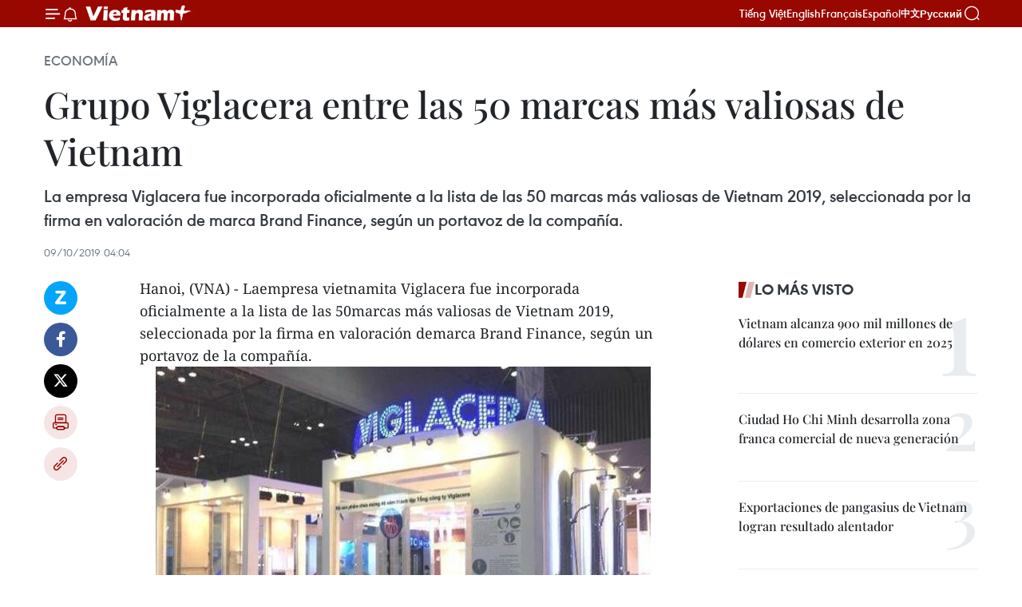

--- FILE ---
content_type: text/html;charset=utf-8
request_url: https://es.vietnamplus.vn/grupo-viglacera-entre-las-50-marcas-mas-valiosas-de-vietnam-post111462.vnp
body_size: 22120
content:
<!DOCTYPE html> <html lang="es" class="es"> <head> <title>Grupo Viglacera entre las 50 marcas más valiosas de Vietnam | Vietnam+ (VietnamPlus)</title> <meta name="description" content="La empresa Viglacera fue incorporada oficialmente a la lista de las 50 marcas más valiosas de Vietnam 2019, seleccionada por la firma en valoración de marca Brand Finance, según un portavoz de la compañía."/> <meta name="keywords" content="Viglacera, marcas más valiosas de Vietnam"/> <meta name="news_keywords" content="Viglacera, marcas más valiosas de Vietnam"/> <meta http-equiv="Content-Type" content="text/html; charset=utf-8" /> <meta http-equiv="X-UA-Compatible" content="IE=edge"/> <meta http-equiv="refresh" content="1800" /> <meta name="revisit-after" content="1 days" /> <meta name="viewport" content="width=device-width, initial-scale=1"> <meta http-equiv="content-language" content="vi" /> <meta name="format-detection" content="telephone=no"/> <meta name="format-detection" content="address=no"/> <meta name="apple-mobile-web-app-capable" content="yes"> <meta name="apple-mobile-web-app-status-bar-style" content="black"> <meta name="apple-mobile-web-app-title" content="Vietnam+ (VietnamPlus)"/> <meta name="referrer" content="no-referrer-when-downgrade"/> <link rel="shortcut icon" href="https://media.vietnamplus.vn/assets/web/styles/img/favicon.ico" type="image/x-icon" /> <link rel="preconnect" href="https://media.vietnamplus.vn"/> <link rel="dns-prefetch" href="https://media.vietnamplus.vn"/> <link rel="preconnect" href="//www.google-analytics.com" /> <link rel="preconnect" href="//www.googletagmanager.com" /> <link rel="preconnect" href="//stc.za.zaloapp.com" /> <link rel="preconnect" href="//fonts.googleapis.com" /> <link rel="preconnect" href="//pagead2.googlesyndication.com"/> <link rel="preconnect" href="//tpc.googlesyndication.com"/> <link rel="preconnect" href="//securepubads.g.doubleclick.net"/> <link rel="preconnect" href="//accounts.google.com"/> <link rel="preconnect" href="//adservice.google.com"/> <link rel="preconnect" href="//adservice.google.com.vn"/> <link rel="preconnect" href="//www.googletagservices.com"/> <link rel="preconnect" href="//partner.googleadservices.com"/> <link rel="preconnect" href="//tpc.googlesyndication.com"/> <link rel="preconnect" href="//za.zdn.vn"/> <link rel="preconnect" href="//sp.zalo.me"/> <link rel="preconnect" href="//connect.facebook.net"/> <link rel="preconnect" href="//www.facebook.com"/> <link rel="dns-prefetch" href="//www.google-analytics.com" /> <link rel="dns-prefetch" href="//www.googletagmanager.com" /> <link rel="dns-prefetch" href="//stc.za.zaloapp.com" /> <link rel="dns-prefetch" href="//fonts.googleapis.com" /> <link rel="dns-prefetch" href="//pagead2.googlesyndication.com"/> <link rel="dns-prefetch" href="//tpc.googlesyndication.com"/> <link rel="dns-prefetch" href="//securepubads.g.doubleclick.net"/> <link rel="dns-prefetch" href="//accounts.google.com"/> <link rel="dns-prefetch" href="//adservice.google.com"/> <link rel="dns-prefetch" href="//adservice.google.com.vn"/> <link rel="dns-prefetch" href="//www.googletagservices.com"/> <link rel="dns-prefetch" href="//partner.googleadservices.com"/> <link rel="dns-prefetch" href="//tpc.googlesyndication.com"/> <link rel="dns-prefetch" href="//za.zdn.vn"/> <link rel="dns-prefetch" href="//sp.zalo.me"/> <link rel="dns-prefetch" href="//connect.facebook.net"/> <link rel="dns-prefetch" href="//www.facebook.com"/> <link rel="dns-prefetch" href="//graph.facebook.com"/> <link rel="dns-prefetch" href="//static.xx.fbcdn.net"/> <link rel="dns-prefetch" href="//staticxx.facebook.com"/> <script> var cmsConfig = { domainDesktop: 'https://es.vietnamplus.vn', domainMobile: 'https://es.vietnamplus.vn', domainApi: 'https://es-api.vietnamplus.vn', domainStatic: 'https://media.vietnamplus.vn', domainLog: 'https://es-log.vietnamplus.vn', googleAnalytics: 'G\-TGHDMM2RPP', siteId: 0, pageType: 1, objectId: 111462, adsZone: 373, allowAds: true, adsLazy: true, antiAdblock: true, }; if (window.location.protocol !== 'https:' && window.location.hostname.indexOf('vietnamplus.vn') !== -1) { window.location = 'https://' + window.location.hostname + window.location.pathname + window.location.hash; } var USER_AGENT=window.navigator&&(window.navigator.userAgent||window.navigator.vendor)||window.opera||"",IS_MOBILE=/Android|webOS|iPhone|iPod|BlackBerry|Windows Phone|IEMobile|Mobile Safari|Opera Mini/i.test(USER_AGENT),IS_REDIRECT=!1;function setCookie(e,o,i){var n=new Date,i=(n.setTime(n.getTime()+24*i*60*60*1e3),"expires="+n.toUTCString());document.cookie=e+"="+o+"; "+i+";path=/;"}function getCookie(e){var o=document.cookie.indexOf(e+"="),i=o+e.length+1;return!o&&e!==document.cookie.substring(0,e.length)||-1===o?null:(-1===(e=document.cookie.indexOf(";",i))&&(e=document.cookie.length),unescape(document.cookie.substring(i,e)))}IS_MOBILE&&getCookie("isDesktop")&&(setCookie("isDesktop",1,-1),window.location=window.location.pathname.replace(".amp", ".vnp")+window.location.search,IS_REDIRECT=!0); </script> <script> if(USER_AGENT && USER_AGENT.indexOf("facebot") <= 0 && USER_AGENT.indexOf("facebookexternalhit") <= 0) { var query = ''; var hash = ''; if (window.location.search) query = window.location.search; if (window.location.hash) hash = window.location.hash; var canonicalUrl = 'https://es.vietnamplus.vn/grupo-viglacera-entre-las-50-marcas-mas-valiosas-de-vietnam-post111462.vnp' + query + hash ; var curUrl = decodeURIComponent(window.location.href); if(!location.port && canonicalUrl.startsWith("http") && curUrl != canonicalUrl){ window.location.replace(canonicalUrl); } } </script> <meta property="fb:pages" content="120834779440" /> <meta property="fb:app_id" content="1960985707489919" /> <meta name="author" content="Vietnam+ (VietnamPlus)" /> <meta name="copyright" content="Copyright © 2026 by Vietnam+ (VietnamPlus)" /> <meta name="RATING" content="GENERAL" /> <meta name="GENERATOR" content="Vietnam+ (VietnamPlus)" /> <meta content="Vietnam+ (VietnamPlus)" itemprop="sourceOrganization" name="source"/> <meta content="news" itemprop="genre" name="medium"/> <meta name="robots" content="noarchive, max-image-preview:large, index, follow" /> <meta name="GOOGLEBOT" content="noarchive, max-image-preview:large, index, follow" /> <link rel="canonical" href="https://es.vietnamplus.vn/grupo-viglacera-entre-las-50-marcas-mas-valiosas-de-vietnam-post111462.vnp" /> <meta property="og:site_name" content="Vietnam+ (VietnamPlus)"/> <meta property="og:rich_attachment" content="true"/> <meta property="og:type" content="article"/> <meta property="og:url" content="https://es.vietnamplus.vn/grupo-viglacera-entre-las-50-marcas-mas-valiosas-de-vietnam-post111462.vnp"/> <meta property="og:image" content="https://mediaes.vietnamplus.vn/images/70bfeb50a942ce45c8e8249230c63867ced5ff4248c9529ad1c14b7c7e51b4413ebdebe4295f3a6d0d70a9a52d336fd8aa3df202a4d85443a708387955e6272fc3825aead27bd4aeef9bcde85534bd64d9ba6e0e50c9e92f6c55449e55d83655/viglaceragiamdangockhuat1429603923.jpg.webp"/> <meta property="og:image:width" content="1200"/> <meta property="og:image:height" content="630"/> <meta property="og:title" content="Grupo Viglacera entre las 50 marcas más valiosas de Vietnam"/> <meta property="og:description" content="La empresa Viglacera fue incorporada oficialmente a la lista de las 50 marcas más valiosas de Vietnam 2019, seleccionada por la firma en valoración de marca Brand Finance, según un portavoz de la compañía."/> <meta name="twitter:card" value="summary"/> <meta name="twitter:url" content="https://es.vietnamplus.vn/grupo-viglacera-entre-las-50-marcas-mas-valiosas-de-vietnam-post111462.vnp"/> <meta name="twitter:title" content="Grupo Viglacera entre las 50 marcas más valiosas de Vietnam"/> <meta name="twitter:description" content="La empresa Viglacera fue incorporada oficialmente a la lista de las 50 marcas más valiosas de Vietnam 2019, seleccionada por la firma en valoración de marca Brand Finance, según un portavoz de la compañía."/> <meta name="twitter:image" content="https://mediaes.vietnamplus.vn/images/70bfeb50a942ce45c8e8249230c63867ced5ff4248c9529ad1c14b7c7e51b4413ebdebe4295f3a6d0d70a9a52d336fd8aa3df202a4d85443a708387955e6272fc3825aead27bd4aeef9bcde85534bd64d9ba6e0e50c9e92f6c55449e55d83655/viglaceragiamdangockhuat1429603923.jpg.webp"/> <meta name="twitter:site" content="@Vietnam+ (VietnamPlus)"/> <meta name="twitter:creator" content="@Vietnam+ (VietnamPlus)"/> <meta property="article:publisher" content="https://www.facebook.com/VietnamPlus" /> <meta property="article:tag" content="Viglacera, marcas más valiosas de Vietnam"/> <meta property="article:section" content="Economía" /> <meta property="article:published_time" content="2019-10-09T11:04:00+0700"/> <meta property="article:modified_time" content="2019-10-09T12:23:07+0700"/> <script type="application/ld+json"> { "@context": "http://schema.org", "@type": "Organization", "name": "Vietnam+ (VietnamPlus)", "url": "https://es.vietnamplus.vn", "logo": "https://media.vietnamplus.vn/assets/web/styles/img/logo.png", "foundingDate": "2008", "founders": [ { "@type": "Person", "name": "Thông tấn xã Việt Nam (TTXVN)" } ], "address": [ { "@type": "PostalAddress", "streetAddress": "Số 05 Lý Thường Kiệt - Hà Nội - Việt Nam", "addressLocality": "Hà Nội City", "addressRegion": "Northeast", "postalCode": "100000", "addressCountry": "VNM" } ], "contactPoint": [ { "@type": "ContactPoint", "telephone": "+84-243-941-1349", "contactType": "customer service" }, { "@type": "ContactPoint", "telephone": "+84-243-941-1348", "contactType": "customer service" } ], "sameAs": [ "https://www.facebook.com/VietnamPlus", "https://www.tiktok.com/@vietnamplus", "https://twitter.com/vietnamplus", "https://www.youtube.com/c/BaoVietnamPlus" ] } </script> <script type="application/ld+json"> { "@context" : "https://schema.org", "@type" : "WebSite", "name": "Vietnam+ (VietnamPlus)", "url": "https://es.vietnamplus.vn", "alternateName" : "Báo điện tử VIETNAMPLUS, Cơ quan của Thông tấn xã Việt Nam (TTXVN)", "potentialAction": { "@type": "SearchAction", "target": { "@type": "EntryPoint", "urlTemplate": "https://es.vietnamplus.vn/search/?q={search_term_string}" }, "query-input": "required name=search_term_string" } } </script> <script type="application/ld+json"> { "@context":"http://schema.org", "@type":"BreadcrumbList", "itemListElement":[ { "@type":"ListItem", "position":1, "item":{ "@id":"https://es.vietnamplus.vn/economia/", "name":"Economía" } } ] } </script> <script type="application/ld+json"> { "@context": "http://schema.org", "@type": "NewsArticle", "mainEntityOfPage":{ "@type":"WebPage", "@id":"https://es.vietnamplus.vn/grupo-viglacera-entre-las-50-marcas-mas-valiosas-de-vietnam-post111462.vnp" }, "headline": "Grupo Viglacera entre las 50 marcas más valiosas de Vietnam", "description": "La empresa Viglacera fue incorporada oficialmente a la lista de las 50 marcas más valiosas de Vietnam 2019, seleccionada por la firma en valoración de marca Brand Finance, según un portavoz de la compañía.", "image": { "@type": "ImageObject", "url": "https://mediaes.vietnamplus.vn/images/70bfeb50a942ce45c8e8249230c63867ced5ff4248c9529ad1c14b7c7e51b4413ebdebe4295f3a6d0d70a9a52d336fd8aa3df202a4d85443a708387955e6272fc3825aead27bd4aeef9bcde85534bd64d9ba6e0e50c9e92f6c55449e55d83655/viglaceragiamdangockhuat1429603923.jpg.webp", "width" : 1200, "height" : 675 }, "datePublished": "2019-10-09T11:04:00+0700", "dateModified": "2019-10-09T12:23:07+0700", "author": { "@type": "Person", "name": "" }, "publisher": { "@type": "Organization", "name": "Vietnam+ (VietnamPlus)", "logo": { "@type": "ImageObject", "url": "https://media.vietnamplus.vn/assets/web/styles/img/logo.png" } } } </script> <link rel="preload" href="https://media.vietnamplus.vn/assets/web/styles/css/main.min-1.0.14.css" as="style"> <link rel="preload" href="https://media.vietnamplus.vn/assets/web/js/main.min-1.0.33.js" as="script"> <link rel="preload" href="https://media.vietnamplus.vn/assets/web/js/detail.min-1.0.15.js" as="script"> <link rel="preload" href="https://common.mcms.one/assets/styles/css/vietnamplus-1.0.0.css" as="style"> <link rel="stylesheet" href="https://common.mcms.one/assets/styles/css/vietnamplus-1.0.0.css"> <link id="cms-style" rel="stylesheet" href="https://media.vietnamplus.vn/assets/web/styles/css/main.min-1.0.14.css"> <script type="text/javascript"> var _metaOgUrl = 'https://es.vietnamplus.vn/grupo-viglacera-entre-las-50-marcas-mas-valiosas-de-vietnam-post111462.vnp'; var page_title = document.title; var tracked_url = window.location.pathname + window.location.search + window.location.hash; var cate_path = 'economia'; if (cate_path.length > 0) { tracked_url = "/" + cate_path + tracked_url; } </script> <script async="" src="https://www.googletagmanager.com/gtag/js?id=G-TGHDMM2RPP"></script> <script> window.dataLayer = window.dataLayer || []; function gtag(){dataLayer.push(arguments);} gtag('js', new Date()); gtag('config', 'G-TGHDMM2RPP', {page_path: tracked_url}); </script> <script>window.dataLayer = window.dataLayer || [];dataLayer.push({'pageCategory': '/economia'});</script> <script> window.dataLayer = window.dataLayer || []; dataLayer.push({ 'event': 'Pageview', 'articleId': '111462', 'articleTitle': 'Grupo Viglacera entre las 50 marcas más valiosas de Vietnam', 'articleCategory': 'Economía', 'articleAlowAds': true, 'articleType': 'detail', 'articleTags': 'Viglacera, marcas más valiosas de Vietnam', 'articlePublishDate': '2019-10-09T11:04:00+0700', 'articleThumbnail': 'https://mediaes.vietnamplus.vn/images/70bfeb50a942ce45c8e8249230c63867ced5ff4248c9529ad1c14b7c7e51b4413ebdebe4295f3a6d0d70a9a52d336fd8aa3df202a4d85443a708387955e6272fc3825aead27bd4aeef9bcde85534bd64d9ba6e0e50c9e92f6c55449e55d83655/viglaceragiamdangockhuat1429603923.jpg.webp', 'articleShortUrl': 'https://es.vietnamplus.vn/grupo-viglacera-entre-las-50-marcas-mas-valiosas-de-vietnam-post111462.vnp', 'articleFullUrl': 'https://es.vietnamplus.vn/grupo-viglacera-entre-las-50-marcas-mas-valiosas-de-vietnam-post111462.vnp', }); </script> <script type='text/javascript'> gtag('event', 'article_page',{ 'articleId': '111462', 'articleTitle': 'Grupo Viglacera entre las 50 marcas más valiosas de Vietnam', 'articleCategory': 'Economía', 'articleAlowAds': true, 'articleType': 'detail', 'articleTags': 'Viglacera, marcas más valiosas de Vietnam', 'articlePublishDate': '2019-10-09T11:04:00+0700', 'articleThumbnail': 'https://mediaes.vietnamplus.vn/images/70bfeb50a942ce45c8e8249230c63867ced5ff4248c9529ad1c14b7c7e51b4413ebdebe4295f3a6d0d70a9a52d336fd8aa3df202a4d85443a708387955e6272fc3825aead27bd4aeef9bcde85534bd64d9ba6e0e50c9e92f6c55449e55d83655/viglaceragiamdangockhuat1429603923.jpg.webp', 'articleShortUrl': 'https://es.vietnamplus.vn/grupo-viglacera-entre-las-50-marcas-mas-valiosas-de-vietnam-post111462.vnp', 'articleFullUrl': 'https://es.vietnamplus.vn/grupo-viglacera-entre-las-50-marcas-mas-valiosas-de-vietnam-post111462.vnp', }); </script> <script>(function(w,d,s,l,i){w[l]=w[l]||[];w[l].push({'gtm.start': new Date().getTime(),event:'gtm.js'});var f=d.getElementsByTagName(s)[0], j=d.createElement(s),dl=l!='dataLayer'?'&l='+l:'';j.async=true;j.src= 'https://www.googletagmanager.com/gtm.js?id='+i+dl;f.parentNode.insertBefore(j,f); })(window,document,'script','dataLayer','GTM-5WM58F3N');</script> <script type="text/javascript"> !function(){"use strict";function e(e){var t=!(arguments.length>1&&void 0!==arguments[1])||arguments[1],c=document.createElement("script");c.src=e,t?c.type="module":(c.async=!0,c.type="text/javascript",c.setAttribute("nomodule",""));var n=document.getElementsByTagName("script")[0];n.parentNode.insertBefore(c,n)}!function(t,c){!function(t,c,n){var a,o,r;n.accountId=c,null!==(a=t.marfeel)&&void 0!==a||(t.marfeel={}),null!==(o=(r=t.marfeel).cmd)&&void 0!==o||(r.cmd=[]),t.marfeel.config=n;var i="https://sdk.mrf.io/statics";e("".concat(i,"/marfeel-sdk.js?id=").concat(c),!0),e("".concat(i,"/marfeel-sdk.es5.js?id=").concat(c),!1)}(t,c,arguments.length>2&&void 0!==arguments[2]?arguments[2]:{})}(window,2272,{} )}(); </script> <script async src="https://sp.zalo.me/plugins/sdk.js"></script> </head> <body class="detail-page"> <div id="sdaWeb_SdaMasthead" class="rennab rennab-top" data-platform="1" data-position="Web_SdaMasthead"> </div> <header class=" site-header"> <div class="sticky"> <div class="container"> <i class="ic-menu"></i> <i class="ic-bell"></i> <div id="header-news" class="pick-news hidden" data-source="header-latest-news"></div> <a class="small-logo" href="/" title="Vietnam+ (VietnamPlus)">Vietnam+ (VietnamPlus)</a> <ul class="menu"> <li> <a href="https://www.vietnamplus.vn" title="Tiếng Việt" target="_blank">Tiếng Việt</a> </li> <li> <a href="https://en.vietnamplus.vn" title="English" target="_blank" rel="nofollow">English</a> </li> <li> <a href="https://fr.vietnamplus.vn" title="Français" target="_blank" rel="nofollow">Français</a> </li> <li> <a href="https://es.vietnamplus.vn" title="Español" target="_blank" rel="nofollow">Español</a> </li> <li> <a href="https://zh.vietnamplus.vn" title="中文" target="_blank" rel="nofollow">中文</a> </li> <li> <a href="https://ru.vietnamplus.vn" title="Русский" target="_blank" rel="nofollow">Русский</a> </li> </ul> <div class="search-wrapper"> <i class="ic-search"></i> <input type="text" class="search txtsearch" placeholder="Palabra clave"> </div> </div> </div> </header> <div class="site-body"> <div id="sdaWeb_SdaBackground" class="rennab " data-platform="1" data-position="Web_SdaBackground"> </div> <div class="container"> <div class="breadcrumb breadcrumb-detail"> <h2 class="main"> <a href="https://es.vietnamplus.vn/economia/" title="Economía" class="active">Economía</a> </h2> </div> <div id="sdaWeb_SdaTop" class="rennab " data-platform="1" data-position="Web_SdaTop"> </div> <div class="article"> <h1 class="article__title cms-title "> Grupo Viglacera entre las 50 marcas más valiosas de Vietnam </h1> <div class="article__sapo cms-desc"> La empresa Viglacera fue incorporada oficialmente a la lista de las 50 marcas más valiosas de Vietnam 2019, seleccionada por la firma en valoración de marca Brand Finance, según un portavoz de la compañía. </div> <div id="sdaWeb_SdaArticleAfterSapo" class="rennab " data-platform="1" data-position="Web_SdaArticleAfterSapo"> </div> <div class="article__meta"> <time class="time" datetime="2019-10-09T11:04:00+0700" data-time="1570593840" data-friendly="false">miércoles, octubre 09, 2019 11:04</time> <meta class="cms-date" itemprop="datePublished" content="2019-10-09T11:04:00+0700"> </div> <div class="col"> <div class="main-col content-col"> <div class="article__body zce-content-body cms-body" itemprop="articleBody"> <div class="social-pin sticky article__social"> <a href="javascript:void(0);" class="zl zalo-share-button" title="Zalo" data-href="https://es.vietnamplus.vn/grupo-viglacera-entre-las-50-marcas-mas-valiosas-de-vietnam-post111462.vnp" data-oaid="4486284411240520426" data-layout="1" data-color="blue" data-customize="true">Zalo</a> <a href="javascript:void(0);" class="item fb" data-href="https://es.vietnamplus.vn/grupo-viglacera-entre-las-50-marcas-mas-valiosas-de-vietnam-post111462.vnp" data-rel="facebook" title="Facebook">Facebook</a> <a href="javascript:void(0);" class="item tw" data-href="https://es.vietnamplus.vn/grupo-viglacera-entre-las-50-marcas-mas-valiosas-de-vietnam-post111462.vnp" data-rel="twitter" title="Twitter">Twitter</a> <a href="javascript:void(0);" class="bookmark sendbookmark hidden" onclick="ME.sendBookmark(this, 111462);" data-id="111462" title="Marcador">Marcador</a> <a href="javascript:void(0);" class="print sendprint" title="Print" data-href="/print-111462.html">Imprimir</a> <a href="javascript:void(0);" class="item link" data-href="https://es.vietnamplus.vn/grupo-viglacera-entre-las-50-marcas-mas-valiosas-de-vietnam-post111462.vnp" data-rel="copy" title="Copy link">Copy link</a> </div> <div class="ExternalClass1589B61A0B0B40F491C43F40BA56AFE2"> <p>Hanoi, (VNA) - Laempresa vietnamita Viglacera fue incorporada oficialmente a la lista de las 50marcas más valiosas de Vietnam 2019, seleccionada por la firma en valoración demarca Brand Finance, según un portavoz de la compañía.</p> <div class="article-photo"> <a href="/Uploaded_ES/sxtt/2019_10_09/viglaceragiamdangockhuat1429603923.jpg" rel="nofollow" target="_blank"><img alt="Grupo Viglacera entre las 50 marcas más valiosas de Vietnam ảnh 1" src="[data-uri]" class="lazyload cms-photo" data-large-src="https://mediaes.vietnamplus.vn/images/cca9a6d80f13ff15464f9e771e0cc4830aa880ae09605656794774d3c1c46aa7f074d27e1fa69d5d3c2cc14baf9aed1085c969c3a856dc47d1b5ed23b16de48ca70d754998746b51b8d1158f009e0ca0/viglaceragiamdangockhuat1429603923.jpg" data-src="https://mediaes.vietnamplus.vn/images/84319463aa2c360cddad20a093c0aba34e5d359a071dd1d0a3ecc40f2246fb46b66522f13f99e5987292e92c97bb2b99ac2e4a8d1430b077cf2b49439918e34e770776a20c96a788ad1cb30fa368c537/viglaceragiamdangockhuat1429603923.jpg" title="Grupo Viglacera entre las 50 marcas más valiosas de Vietnam ảnh 1"></a>La marca Viglacera (Fuente: VNA) </div> <p>La selección de las 50marcas más valiosa de Vietnam es un evento anual, organizado por BrandFinance en coordinación con la agenciaconsultora Mibrand Vietnam, con el fin de honrar a las mejores empresas delpaís indochino, así como elevar la conciencia sobre la importancia deldesarrollo de las marcas.</p> <p>Viglacera clasificó como la compañía de mayorcrecimiento, por su aumento de seis niveles durante tres años consecutivos.Además, en agosto pasado logró el título “World Class” en el premio global deexcelencia en el desempeño (GPEA), para la categoría de producción a granescala en el período 2018 - 2019.</p> <p>La empresa vietnamitaViglacera aplica proactivamente la ciencia y la tecnología más avanzada en la facricación, para llevar al mercado productos de alta calidad y de nivelmundial./.</p>
</div> <div class="article__source"> <div class="source"> <span class="name">VNA</span> </div> </div> <div id="sdaWeb_SdaArticleAfterBody" class="rennab " data-platform="1" data-position="Web_SdaArticleAfterBody"> </div> </div> <div class="article__tag"> <a class="active" href="https://es.vietnamplus.vn/tag.vnp?q=Viglacera" title="Viglacera">#Viglacera</a> <a class="active" href="https://es.vietnamplus.vn/tag.vnp?q=marcas más valiosas de Vietnam" title="marcas más valiosas de Vietnam">#marcas más valiosas de Vietnam</a> </div> <div id="sdaWeb_SdaArticleAfterTag" class="rennab " data-platform="1" data-position="Web_SdaArticleAfterTag"> </div> <div class="wrap-social"> <div class="social-pin article__social"> <a href="javascript:void(0);" class="zl zalo-share-button" title="Zalo" data-href="https://es.vietnamplus.vn/grupo-viglacera-entre-las-50-marcas-mas-valiosas-de-vietnam-post111462.vnp" data-oaid="4486284411240520426" data-layout="1" data-color="blue" data-customize="true">Zalo</a> <a href="javascript:void(0);" class="item fb" data-href="https://es.vietnamplus.vn/grupo-viglacera-entre-las-50-marcas-mas-valiosas-de-vietnam-post111462.vnp" data-rel="facebook" title="Facebook">Facebook</a> <a href="javascript:void(0);" class="item tw" data-href="https://es.vietnamplus.vn/grupo-viglacera-entre-las-50-marcas-mas-valiosas-de-vietnam-post111462.vnp" data-rel="twitter" title="Twitter">Twitter</a> <a href="javascript:void(0);" class="bookmark sendbookmark hidden" onclick="ME.sendBookmark(this, 111462);" data-id="111462" title="Marcador">Marcador</a> <a href="javascript:void(0);" class="print sendprint" title="Print" data-href="/print-111462.html">Imprimir</a> <a href="javascript:void(0);" class="item link" data-href="https://es.vietnamplus.vn/grupo-viglacera-entre-las-50-marcas-mas-valiosas-de-vietnam-post111462.vnp" data-rel="copy" title="Copy link">Copy link</a> </div> <a href="https://news.google.com/publications/CAAqBwgKMN-18wowlLWFAw?hl=vi&gl=VN&ceid=VN%3Avi" class="google-news" target="_blank" title="Google News">Seguir VietnamPlus</a> </div> <div id="sdaWeb_SdaArticleAfterBody1" class="rennab " data-platform="1" data-position="Web_SdaArticleAfterBody1"> </div> <div id="sdaWeb_SdaArticleAfterBody2" class="rennab " data-platform="1" data-position="Web_SdaArticleAfterBody2"> </div> <div class="box-related-news"> <h3 class="box-heading"> <span class="title">Noticias relacionadas</span> </h3> <div class="box-content" data-source="related-news"> <article class="story"> <figure class="story__thumb"> <a class="cms-link" href="https://es.vietnamplus.vn/vietnam-expo-2019-atrae-a-empresas-de-20-paises-y-territorios-post99894.vnp" title="Vietnam Expo 2019 atrae a empresas de 20 países y territorios"> <img class="lazyload" src="[data-uri]" data-src="https://mediaes.vietnamplus.vn/images/6390d615b15736561a31a6e36ad5a3a681791135be7f3c64921b3e8ad415137cc1197c9d49c583f1dedc7e8cfcf2c921bc800c1854e61fae0f950b77ffc72ac9/vietnamexpo.jpg.webp" data-srcset="https://mediaes.vietnamplus.vn/images/6390d615b15736561a31a6e36ad5a3a681791135be7f3c64921b3e8ad415137cc1197c9d49c583f1dedc7e8cfcf2c921bc800c1854e61fae0f950b77ffc72ac9/vietnamexpo.jpg.webp 1x, https://mediaes.vietnamplus.vn/images/e526e0699c36f56085ab6689859b0db581791135be7f3c64921b3e8ad415137cc1197c9d49c583f1dedc7e8cfcf2c921bc800c1854e61fae0f950b77ffc72ac9/vietnamexpo.jpg.webp 2x" alt="Vietnam Expo 2019 atrae a empresas de 20 países y territorios"> <noscript><img src="https://mediaes.vietnamplus.vn/images/6390d615b15736561a31a6e36ad5a3a681791135be7f3c64921b3e8ad415137cc1197c9d49c583f1dedc7e8cfcf2c921bc800c1854e61fae0f950b77ffc72ac9/vietnamexpo.jpg.webp" srcset="https://mediaes.vietnamplus.vn/images/6390d615b15736561a31a6e36ad5a3a681791135be7f3c64921b3e8ad415137cc1197c9d49c583f1dedc7e8cfcf2c921bc800c1854e61fae0f950b77ffc72ac9/vietnamexpo.jpg.webp 1x, https://mediaes.vietnamplus.vn/images/e526e0699c36f56085ab6689859b0db581791135be7f3c64921b3e8ad415137cc1197c9d49c583f1dedc7e8cfcf2c921bc800c1854e61fae0f950b77ffc72ac9/vietnamexpo.jpg.webp 2x" alt="Vietnam Expo 2019 atrae a empresas de 20 países y territorios" class="image-fallback"></noscript> </a> </figure> <h2 class="story__heading" data-tracking="99894"> <a class=" cms-link" href="https://es.vietnamplus.vn/vietnam-expo-2019-atrae-a-empresas-de-20-paises-y-territorios-post99894.vnp" title="Vietnam Expo 2019 atrae a empresas de 20 países y territorios"> Vietnam Expo 2019 atrae a empresas de 20 países y territorios </a> </h2> <time class="time" datetime="2019-01-28T16:48:00+0700" data-time="1548668880"> 28/01/2019 16:48 </time> <div class="story__summary story__shorten"> Vietnam Expo 2019 atrae a empresas de 20 países y territorios </div> </article> <article class="story"> <figure class="story__thumb"> <a class="cms-link" href="https://es.vietnamplus.vn/destacan-potencialidades-de-cooperacion-entre-empresas-vietnamitas-y-cubanas-post102071.vnp" title="Destacan potencialidades de cooperación entre empresas vietnamitas y cubanas"> <img class="lazyload" src="[data-uri]" data-src="https://mediaes.vietnamplus.vn/images/6390d615b15736561a31a6e36ad5a3a681791135be7f3c64921b3e8ad415137c1ce5790bf08160f0154df1359b72d2f97d26c06fe204bf736e60a8a8667f3987/Cuba.jpg.webp" data-srcset="https://mediaes.vietnamplus.vn/images/6390d615b15736561a31a6e36ad5a3a681791135be7f3c64921b3e8ad415137c1ce5790bf08160f0154df1359b72d2f97d26c06fe204bf736e60a8a8667f3987/Cuba.jpg.webp 1x, https://mediaes.vietnamplus.vn/images/e526e0699c36f56085ab6689859b0db581791135be7f3c64921b3e8ad415137c1ce5790bf08160f0154df1359b72d2f97d26c06fe204bf736e60a8a8667f3987/Cuba.jpg.webp 2x" alt="Destacan potencialidades de cooperación entre empresas vietnamitas y cubanas"> <noscript><img src="https://mediaes.vietnamplus.vn/images/6390d615b15736561a31a6e36ad5a3a681791135be7f3c64921b3e8ad415137c1ce5790bf08160f0154df1359b72d2f97d26c06fe204bf736e60a8a8667f3987/Cuba.jpg.webp" srcset="https://mediaes.vietnamplus.vn/images/6390d615b15736561a31a6e36ad5a3a681791135be7f3c64921b3e8ad415137c1ce5790bf08160f0154df1359b72d2f97d26c06fe204bf736e60a8a8667f3987/Cuba.jpg.webp 1x, https://mediaes.vietnamplus.vn/images/e526e0699c36f56085ab6689859b0db581791135be7f3c64921b3e8ad415137c1ce5790bf08160f0154df1359b72d2f97d26c06fe204bf736e60a8a8667f3987/Cuba.jpg.webp 2x" alt="Destacan potencialidades de cooperación entre empresas vietnamitas y cubanas" class="image-fallback"></noscript> </a> </figure> <h2 class="story__heading" data-tracking="102071"> <a class=" cms-link" href="https://es.vietnamplus.vn/destacan-potencialidades-de-cooperacion-entre-empresas-vietnamitas-y-cubanas-post102071.vnp" title="Destacan potencialidades de cooperación entre empresas vietnamitas y cubanas"> Destacan potencialidades de cooperación entre empresas vietnamitas y cubanas </a> </h2> <time class="time" datetime="2019-04-04T16:21:00+0700" data-time="1554369660"> 04/04/2019 16:21 </time> <div class="story__summary story__shorten"> Las potencialidades de cooperación entre Ciudad Ho Chi Minh y Cuba son enormes, especialmente en las áreas del comercio y la inversión, coincidieron en valorar expertos en un seminario empresarial, efectuado hoy en esta urbe sureña. </div> </article> <article class="story"> <figure class="story__thumb"> <a class="cms-link" href="https://es.vietnamplus.vn/logra-grupo-vietnamita-viglacera-premio-global-de-calidad-post110104.vnp" title="Logra Grupo vietnamita Viglacera premio global de calidad "> <img class="lazyload" src="[data-uri]" data-src="https://mediaes.vietnamplus.vn/images/6390d615b15736561a31a6e36ad5a3a681791135be7f3c64921b3e8ad415137c7b36944d5467cc8f9a074564ffcc4a2e853fc8b7f58c6fb003fe6884fa30be25/BBUqcy2.jpg.webp" data-srcset="https://mediaes.vietnamplus.vn/images/6390d615b15736561a31a6e36ad5a3a681791135be7f3c64921b3e8ad415137c7b36944d5467cc8f9a074564ffcc4a2e853fc8b7f58c6fb003fe6884fa30be25/BBUqcy2.jpg.webp 1x, https://mediaes.vietnamplus.vn/images/e526e0699c36f56085ab6689859b0db581791135be7f3c64921b3e8ad415137c7b36944d5467cc8f9a074564ffcc4a2e853fc8b7f58c6fb003fe6884fa30be25/BBUqcy2.jpg.webp 2x" alt="Logra Grupo vietnamita Viglacera premio global de calidad "> <noscript><img src="https://mediaes.vietnamplus.vn/images/6390d615b15736561a31a6e36ad5a3a681791135be7f3c64921b3e8ad415137c7b36944d5467cc8f9a074564ffcc4a2e853fc8b7f58c6fb003fe6884fa30be25/BBUqcy2.jpg.webp" srcset="https://mediaes.vietnamplus.vn/images/6390d615b15736561a31a6e36ad5a3a681791135be7f3c64921b3e8ad415137c7b36944d5467cc8f9a074564ffcc4a2e853fc8b7f58c6fb003fe6884fa30be25/BBUqcy2.jpg.webp 1x, https://mediaes.vietnamplus.vn/images/e526e0699c36f56085ab6689859b0db581791135be7f3c64921b3e8ad415137c7b36944d5467cc8f9a074564ffcc4a2e853fc8b7f58c6fb003fe6884fa30be25/BBUqcy2.jpg.webp 2x" alt="Logra Grupo vietnamita Viglacera premio global de calidad " class="image-fallback"></noscript> </a> </figure> <h2 class="story__heading" data-tracking="110104"> <a class=" cms-link" href="https://es.vietnamplus.vn/logra-grupo-vietnamita-viglacera-premio-global-de-calidad-post110104.vnp" title="Logra Grupo vietnamita Viglacera premio global de calidad "> Logra Grupo vietnamita Viglacera premio global de calidad </a> </h2> <time class="time" datetime="2019-09-02T17:53:00+0700" data-time="1567421580"> 02/09/2019 17:53 </time> <div class="story__summary story__shorten"> El Grupo vietnamita Viglacera - CTCP logró el título “World Class” en el premio global de excelencia en el desempeño (GPEA) para la categoría de producción a gran escala, otorgado por la Organización Asia-Pacífico de la Calidad. </div> </article> <article class="story"> <figure class="story__thumb"> <a class="cms-link" href="https://es.vietnamplus.vn/cuba-y-provincia-vietnamita-de-bac-ninh-intercambian-experiencias-en-asuntos-laborales-post110413.vnp" title="Cuba y provincia vietnamita de Bac Ninh intercambian experiencias en asuntos laborales"> <img class="lazyload" src="[data-uri]" data-src="https://mediaes.vietnamplus.vn/images/6390d615b15736561a31a6e36ad5a3a681791135be7f3c64921b3e8ad415137c5540b829ecf92ede183f6933a63727ca7d26c06fe204bf736e60a8a8667f3987/8JPG.jpg.webp" data-srcset="https://mediaes.vietnamplus.vn/images/6390d615b15736561a31a6e36ad5a3a681791135be7f3c64921b3e8ad415137c5540b829ecf92ede183f6933a63727ca7d26c06fe204bf736e60a8a8667f3987/8JPG.jpg.webp 1x, https://mediaes.vietnamplus.vn/images/e526e0699c36f56085ab6689859b0db581791135be7f3c64921b3e8ad415137c5540b829ecf92ede183f6933a63727ca7d26c06fe204bf736e60a8a8667f3987/8JPG.jpg.webp 2x" alt="Cuba y provincia vietnamita de Bac Ninh intercambian experiencias en asuntos laborales"> <noscript><img src="https://mediaes.vietnamplus.vn/images/6390d615b15736561a31a6e36ad5a3a681791135be7f3c64921b3e8ad415137c5540b829ecf92ede183f6933a63727ca7d26c06fe204bf736e60a8a8667f3987/8JPG.jpg.webp" srcset="https://mediaes.vietnamplus.vn/images/6390d615b15736561a31a6e36ad5a3a681791135be7f3c64921b3e8ad415137c5540b829ecf92ede183f6933a63727ca7d26c06fe204bf736e60a8a8667f3987/8JPG.jpg.webp 1x, https://mediaes.vietnamplus.vn/images/e526e0699c36f56085ab6689859b0db581791135be7f3c64921b3e8ad415137c5540b829ecf92ede183f6933a63727ca7d26c06fe204bf736e60a8a8667f3987/8JPG.jpg.webp 2x" alt="Cuba y provincia vietnamita de Bac Ninh intercambian experiencias en asuntos laborales" class="image-fallback"></noscript> </a> </figure> <h2 class="story__heading" data-tracking="110413"> <a class=" cms-link" href="https://es.vietnamplus.vn/cuba-y-provincia-vietnamita-de-bac-ninh-intercambian-experiencias-en-asuntos-laborales-post110413.vnp" title="Cuba y provincia vietnamita de Bac Ninh intercambian experiencias en asuntos laborales"> Cuba y provincia vietnamita de Bac Ninh intercambian experiencias en asuntos laborales </a> </h2> <time class="time" datetime="2019-09-10T21:30:00+0700" data-time="1568125800"> 10/09/2019 21:30 </time> <div class="story__summary story__shorten"> Una delegación del Ministerio de Trabajo y Seguridad Social de Cuba, encabezada por su titular Margarita M. González Fernández, realizó hoy una visita de trabajo a esta provincia norvietnamita para el intercambio de experiencias en los asuntos laborales. </div> </article> </div> </div> <div id="sdaWeb_SdaArticleAfterRelated" class="rennab " data-platform="1" data-position="Web_SdaArticleAfterRelated"> </div> <div class="timeline secondary"> <h3 class="box-heading"> <a href="https://es.vietnamplus.vn/economia/" title="Economía" class="title"> Ver más </a> </h3> <div class="box-content content-list" data-source="recommendation-373"> <article class="story" data-id="231309"> <figure class="story__thumb"> <a class="cms-link" href="https://es.vietnamplus.vn/vietnam-preve-lanzar-su-centro-financiero-internacional-en-ciudad-ho-chi-minh-en-febrero-de-2026-post231309.vnp" title="Vietnam prevé lanzar su Centro Financiero Internacional en Ciudad Ho Chi Minh en febrero de 2026"> <img class="lazyload" src="[data-uri]" data-src="https://mediaes.vietnamplus.vn/images/08d6e2591940e2cafa2768324419a395c716962bc041731b6bec52ffa6269de2e49064280bde6b191e63f63f4333c15281e4bcb427ae282580bbef04a0e02785/pham-minh-chinh.jpg.webp" data-srcset="https://mediaes.vietnamplus.vn/images/08d6e2591940e2cafa2768324419a395c716962bc041731b6bec52ffa6269de2e49064280bde6b191e63f63f4333c15281e4bcb427ae282580bbef04a0e02785/pham-minh-chinh.jpg.webp 1x, https://mediaes.vietnamplus.vn/images/3973adb3d112c9d066e2764ecec202f1c716962bc041731b6bec52ffa6269de2e49064280bde6b191e63f63f4333c15281e4bcb427ae282580bbef04a0e02785/pham-minh-chinh.jpg.webp 2x" alt="El primer ministro de Vietnam, Pham Minh Chinh, preside la reunión (Fuente: VNA)"> <noscript><img src="https://mediaes.vietnamplus.vn/images/08d6e2591940e2cafa2768324419a395c716962bc041731b6bec52ffa6269de2e49064280bde6b191e63f63f4333c15281e4bcb427ae282580bbef04a0e02785/pham-minh-chinh.jpg.webp" srcset="https://mediaes.vietnamplus.vn/images/08d6e2591940e2cafa2768324419a395c716962bc041731b6bec52ffa6269de2e49064280bde6b191e63f63f4333c15281e4bcb427ae282580bbef04a0e02785/pham-minh-chinh.jpg.webp 1x, https://mediaes.vietnamplus.vn/images/3973adb3d112c9d066e2764ecec202f1c716962bc041731b6bec52ffa6269de2e49064280bde6b191e63f63f4333c15281e4bcb427ae282580bbef04a0e02785/pham-minh-chinh.jpg.webp 2x" alt="El primer ministro de Vietnam, Pham Minh Chinh, preside la reunión (Fuente: VNA)" class="image-fallback"></noscript> </a> </figure> <h2 class="story__heading" data-tracking="231309"> <a class=" cms-link" href="https://es.vietnamplus.vn/vietnam-preve-lanzar-su-centro-financiero-internacional-en-ciudad-ho-chi-minh-en-febrero-de-2026-post231309.vnp" title="Vietnam prevé lanzar su Centro Financiero Internacional en Ciudad Ho Chi Minh en febrero de 2026"> Vietnam prevé lanzar su Centro Financiero Internacional en Ciudad Ho Chi Minh en febrero de 2026 </a> </h2> <time class="time" datetime="2026-01-16T18:01:43+0700" data-time="1768561303"> 16/01/2026 18:01 </time> <div class="story__summary story__shorten"> <p>El Primer Ministro anuncia que el Centro Financiero Internacional de Ciudad Ho Chi Minh operará desde febrero de 2026, impulsando la integración financiera global.</p> </div> </article> <article class="story" data-id="231294"> <figure class="story__thumb"> <a class="cms-link" href="https://es.vietnamplus.vn/record-en-exportacion-de-anacardo-revela-desafios-de-rentabilidad-en-vietnam-post231294.vnp" title="Récord en exportación de anacardo revela desafíos de rentabilidad en Vietnam"> <img class="lazyload" src="[data-uri]" data-src="https://mediaes.vietnamplus.vn/images/18068d5f4d6550be0e90cb3c306a7c22b5aae4b166de222ad176807a95d073b9db6d7db6ac1ace3b3074c01115a10af30afc8cb1b22e67744dac7df0102a376c/hat-dieu-2-9973.jpg.webp" data-srcset="https://mediaes.vietnamplus.vn/images/18068d5f4d6550be0e90cb3c306a7c22b5aae4b166de222ad176807a95d073b9db6d7db6ac1ace3b3074c01115a10af30afc8cb1b22e67744dac7df0102a376c/hat-dieu-2-9973.jpg.webp 1x, https://mediaes.vietnamplus.vn/images/5600725eba817801ab1d6c9958648460b5aae4b166de222ad176807a95d073b9db6d7db6ac1ace3b3074c01115a10af30afc8cb1b22e67744dac7df0102a376c/hat-dieu-2-9973.jpg.webp 2x" alt="Procesamiento de anacardo. (Fuente: VNA)"> <noscript><img src="https://mediaes.vietnamplus.vn/images/18068d5f4d6550be0e90cb3c306a7c22b5aae4b166de222ad176807a95d073b9db6d7db6ac1ace3b3074c01115a10af30afc8cb1b22e67744dac7df0102a376c/hat-dieu-2-9973.jpg.webp" srcset="https://mediaes.vietnamplus.vn/images/18068d5f4d6550be0e90cb3c306a7c22b5aae4b166de222ad176807a95d073b9db6d7db6ac1ace3b3074c01115a10af30afc8cb1b22e67744dac7df0102a376c/hat-dieu-2-9973.jpg.webp 1x, https://mediaes.vietnamplus.vn/images/5600725eba817801ab1d6c9958648460b5aae4b166de222ad176807a95d073b9db6d7db6ac1ace3b3074c01115a10af30afc8cb1b22e67744dac7df0102a376c/hat-dieu-2-9973.jpg.webp 2x" alt="Procesamiento de anacardo. (Fuente: VNA)" class="image-fallback"></noscript> </a> </figure> <h2 class="story__heading" data-tracking="231294"> <a class=" cms-link" href="https://es.vietnamplus.vn/record-en-exportacion-de-anacardo-revela-desafios-de-rentabilidad-en-vietnam-post231294.vnp" title="Récord en exportación de anacardo revela desafíos de rentabilidad en Vietnam"> Récord en exportación de anacardo revela desafíos de rentabilidad en Vietnam </a> </h2> <time class="time" datetime="2026-01-16T15:47:57+0700" data-time="1768553277"> 16/01/2026 15:47 </time> <div class="story__summary story__shorten"> <p>Por primera vez, las exportaciones de anacardo de Vietnam superaron los cinco mil millones de dólares, sin embargo, esta impresionante cifra aún no está directamente relacionada con los beneficios económicos que obtienen las empresas.</p> </div> </article> <article class="story" data-id="231287"> <figure class="story__thumb"> <a class="cms-link" href="https://es.vietnamplus.vn/inicia-en-hanoi-construccion-de-parque-de-tecnologia-digital-con-inversion-millonaria-post231287.vnp" title="Inicia en Hanoi construcción de parque de tecnología digital con inversión millonaria"> <img class="lazyload" src="[data-uri]" data-src="https://mediaes.vietnamplus.vn/images/18068d5f4d6550be0e90cb3c306a7c224015cba083777e9aaf91d40bfce12b10216de3f00abd583ac57db87796902728e39a70570a70623b78a970c6cc1d1538/untitled-2.jpg.webp" data-srcset="https://mediaes.vietnamplus.vn/images/18068d5f4d6550be0e90cb3c306a7c224015cba083777e9aaf91d40bfce12b10216de3f00abd583ac57db87796902728e39a70570a70623b78a970c6cc1d1538/untitled-2.jpg.webp 1x, https://mediaes.vietnamplus.vn/images/5600725eba817801ab1d6c99586484604015cba083777e9aaf91d40bfce12b10216de3f00abd583ac57db87796902728e39a70570a70623b78a970c6cc1d1538/untitled-2.jpg.webp 2x" alt="Representación parcial del proyecto del Parque Tecnológico Digital y de Usos Múltiples. (Foto: FPT)"> <noscript><img src="https://mediaes.vietnamplus.vn/images/18068d5f4d6550be0e90cb3c306a7c224015cba083777e9aaf91d40bfce12b10216de3f00abd583ac57db87796902728e39a70570a70623b78a970c6cc1d1538/untitled-2.jpg.webp" srcset="https://mediaes.vietnamplus.vn/images/18068d5f4d6550be0e90cb3c306a7c224015cba083777e9aaf91d40bfce12b10216de3f00abd583ac57db87796902728e39a70570a70623b78a970c6cc1d1538/untitled-2.jpg.webp 1x, https://mediaes.vietnamplus.vn/images/5600725eba817801ab1d6c99586484604015cba083777e9aaf91d40bfce12b10216de3f00abd583ac57db87796902728e39a70570a70623b78a970c6cc1d1538/untitled-2.jpg.webp 2x" alt="Representación parcial del proyecto del Parque Tecnológico Digital y de Usos Múltiples. (Foto: FPT)" class="image-fallback"></noscript> </a> </figure> <h2 class="story__heading" data-tracking="231287"> <a class=" cms-link" href="https://es.vietnamplus.vn/inicia-en-hanoi-construccion-de-parque-de-tecnologia-digital-con-inversion-millonaria-post231287.vnp" title="Inicia en Hanoi construcción de parque de tecnología digital con inversión millonaria"> Inicia en Hanoi construcción de parque de tecnología digital con inversión millonaria </a> </h2> <time class="time" datetime="2026-01-16T15:08:15+0700" data-time="1768550895"> 16/01/2026 15:08 </time> <div class="story__summary story__shorten"> <p>El Comité Popular de Hanoi, junto con la Corporación FPT, dio inicio hoy a la construcción de un parque de tecnología digital y usos múltiples en los distritos de Tay Tuu y Phu Dien, en saludo al XIV Congreso Nacional del Partido Comunista de Vietnam.</p> </div> </article> <article class="story" data-id="231285"> <figure class="story__thumb"> <a class="cms-link" href="https://es.vietnamplus.vn/diplomacia-economica-facilita-la-apertura-de-mercados-para-las-exportaciones-agricolas-post231285.vnp" title="Diplomacia económica facilita la apertura de mercados para las exportaciones agrícolas"> <img class="lazyload" src="[data-uri]" data-src="https://mediaes.vietnamplus.vn/images/18068d5f4d6550be0e90cb3c306a7c2237223e98fca9ea775a6df620eac7dc5d92566ef2c6729a2f65a814fc5ec2ddf05d7313b08298db053c87e1172afd4ab95eae243d031e08968437a71c0a9dae50/092550-ket-noi-nong-san-viet-nam-italy.jpg.webp" data-srcset="https://mediaes.vietnamplus.vn/images/18068d5f4d6550be0e90cb3c306a7c2237223e98fca9ea775a6df620eac7dc5d92566ef2c6729a2f65a814fc5ec2ddf05d7313b08298db053c87e1172afd4ab95eae243d031e08968437a71c0a9dae50/092550-ket-noi-nong-san-viet-nam-italy.jpg.webp 1x, https://mediaes.vietnamplus.vn/images/5600725eba817801ab1d6c995864846037223e98fca9ea775a6df620eac7dc5d92566ef2c6729a2f65a814fc5ec2ddf05d7313b08298db053c87e1172afd4ab95eae243d031e08968437a71c0a9dae50/092550-ket-noi-nong-san-viet-nam-italy.jpg.webp 2x" alt="La Embajada de Vietnam en Italia participó en la 41ª Feria agrícola Macfrut, celebrada en Rimini, región de Emilia-Romagna (Italia). (Fuente: VNA)"> <noscript><img src="https://mediaes.vietnamplus.vn/images/18068d5f4d6550be0e90cb3c306a7c2237223e98fca9ea775a6df620eac7dc5d92566ef2c6729a2f65a814fc5ec2ddf05d7313b08298db053c87e1172afd4ab95eae243d031e08968437a71c0a9dae50/092550-ket-noi-nong-san-viet-nam-italy.jpg.webp" srcset="https://mediaes.vietnamplus.vn/images/18068d5f4d6550be0e90cb3c306a7c2237223e98fca9ea775a6df620eac7dc5d92566ef2c6729a2f65a814fc5ec2ddf05d7313b08298db053c87e1172afd4ab95eae243d031e08968437a71c0a9dae50/092550-ket-noi-nong-san-viet-nam-italy.jpg.webp 1x, https://mediaes.vietnamplus.vn/images/5600725eba817801ab1d6c995864846037223e98fca9ea775a6df620eac7dc5d92566ef2c6729a2f65a814fc5ec2ddf05d7313b08298db053c87e1172afd4ab95eae243d031e08968437a71c0a9dae50/092550-ket-noi-nong-san-viet-nam-italy.jpg.webp 2x" alt="La Embajada de Vietnam en Italia participó en la 41ª Feria agrícola Macfrut, celebrada en Rimini, región de Emilia-Romagna (Italia). (Fuente: VNA)" class="image-fallback"></noscript> </a> </figure> <h2 class="story__heading" data-tracking="231285"> <a class=" cms-link" href="https://es.vietnamplus.vn/diplomacia-economica-facilita-la-apertura-de-mercados-para-las-exportaciones-agricolas-post231285.vnp" title="Diplomacia económica facilita la apertura de mercados para las exportaciones agrícolas"> Diplomacia económica facilita la apertura de mercados para las exportaciones agrícolas </a> </h2> <time class="time" datetime="2026-01-16T14:50:12+0700" data-time="1768549812"> 16/01/2026 14:50 </time> <div class="story__summary story__shorten"> <p>Junto con los esfuerzos para reestructurar la producción y mejorar la calidad de los productos, la diplomacia económica ha jugado un papel clave en la expansión de los mercados, la eliminación de barreras comerciales y la integración más profunda de los productos agrícolas vietnamitas en las cadenas de suministro globales.</p> </div> </article> <article class="story" data-id="231269"> <figure class="story__thumb"> <a class="cms-link" href="https://es.vietnamplus.vn/comercio-electronico-lidera-transformacion-de-la-economia-digital-de-vietnam-en-2026-post231269.vnp" title="Comercio electrónico lidera transformación de la economía digital de Vietnam en 2026"> <img class="lazyload" src="[data-uri]" data-src="https://mediaes.vietnamplus.vn/images/10b35e7ea1400aaa9dc54a12ae7fa3dc1a41a0b9088cfed59a300eb05669dcd4adb2fb6b8364fa39cd1306fbe08a05a8af6ba64cab4210a999427acb69cb11f1e39a70570a70623b78a970c6cc1d1538/thuong-mai-dien-tu-090421.jpg.webp" data-srcset="https://mediaes.vietnamplus.vn/images/10b35e7ea1400aaa9dc54a12ae7fa3dc1a41a0b9088cfed59a300eb05669dcd4adb2fb6b8364fa39cd1306fbe08a05a8af6ba64cab4210a999427acb69cb11f1e39a70570a70623b78a970c6cc1d1538/thuong-mai-dien-tu-090421.jpg.webp 1x, https://mediaes.vietnamplus.vn/images/5aea9544c4e23fb9a0759c3a0d478a6b1a41a0b9088cfed59a300eb05669dcd4adb2fb6b8364fa39cd1306fbe08a05a8af6ba64cab4210a999427acb69cb11f1e39a70570a70623b78a970c6cc1d1538/thuong-mai-dien-tu-090421.jpg.webp 2x" alt="Foto de ilustración (Fuente: VNA)"> <noscript><img src="https://mediaes.vietnamplus.vn/images/10b35e7ea1400aaa9dc54a12ae7fa3dc1a41a0b9088cfed59a300eb05669dcd4adb2fb6b8364fa39cd1306fbe08a05a8af6ba64cab4210a999427acb69cb11f1e39a70570a70623b78a970c6cc1d1538/thuong-mai-dien-tu-090421.jpg.webp" srcset="https://mediaes.vietnamplus.vn/images/10b35e7ea1400aaa9dc54a12ae7fa3dc1a41a0b9088cfed59a300eb05669dcd4adb2fb6b8364fa39cd1306fbe08a05a8af6ba64cab4210a999427acb69cb11f1e39a70570a70623b78a970c6cc1d1538/thuong-mai-dien-tu-090421.jpg.webp 1x, https://mediaes.vietnamplus.vn/images/5aea9544c4e23fb9a0759c3a0d478a6b1a41a0b9088cfed59a300eb05669dcd4adb2fb6b8364fa39cd1306fbe08a05a8af6ba64cab4210a999427acb69cb11f1e39a70570a70623b78a970c6cc1d1538/thuong-mai-dien-tu-090421.jpg.webp 2x" alt="Foto de ilustración (Fuente: VNA)" class="image-fallback"></noscript> </a> </figure> <h2 class="story__heading" data-tracking="231269"> <a class=" cms-link" href="https://es.vietnamplus.vn/comercio-electronico-lidera-transformacion-de-la-economia-digital-de-vietnam-en-2026-post231269.vnp" title="Comercio electrónico lidera transformación de la economía digital de Vietnam en 2026"> Comercio electrónico lidera transformación de la economía digital de Vietnam en 2026 </a> </h2> <time class="time" datetime="2026-01-16T10:04:16+0700" data-time="1768532656"> 16/01/2026 10:04 </time> <div class="story__summary story__shorten"> <p>El comercio electrónico se consolida en 2026 como el eje central del mapa de la economía digital de Vietnam, donde cada transacción y transmisión en vivo se convierte en un “punto de contacto digital” que genera valor en tiempo real.</p> </div> </article> <div id="sdaWeb_SdaNative1" class="rennab " data-platform="1" data-position="Web_SdaNative1"> </div> <article class="story" data-id="231267"> <figure class="story__thumb"> <a class="cms-link" href="https://es.vietnamplus.vn/experto-chino-califica-de-sobresaliente-crecimiento-del-pib-de-vietnam-en-2025-post231267.vnp" title="Experto chino califica de sobresaliente crecimiento del PIB de Vietnam en 2025"> <img class="lazyload" src="[data-uri]" data-src="https://mediaes.vietnamplus.vn/images/18068d5f4d6550be0e90cb3c306a7c22b5aae4b166de222ad176807a95d073b9dc48bd27f836a4e814b905a989b94776d9ba6e0e50c9e92f6c55449e55d83655/hang-hoa-150126-1.jpg.webp" data-srcset="https://mediaes.vietnamplus.vn/images/18068d5f4d6550be0e90cb3c306a7c22b5aae4b166de222ad176807a95d073b9dc48bd27f836a4e814b905a989b94776d9ba6e0e50c9e92f6c55449e55d83655/hang-hoa-150126-1.jpg.webp 1x, https://mediaes.vietnamplus.vn/images/5600725eba817801ab1d6c9958648460b5aae4b166de222ad176807a95d073b9dc48bd27f836a4e814b905a989b94776d9ba6e0e50c9e92f6c55449e55d83655/hang-hoa-150126-1.jpg.webp 2x" alt="Foto de ilustración. (Fuente: VNA)"> <noscript><img src="https://mediaes.vietnamplus.vn/images/18068d5f4d6550be0e90cb3c306a7c22b5aae4b166de222ad176807a95d073b9dc48bd27f836a4e814b905a989b94776d9ba6e0e50c9e92f6c55449e55d83655/hang-hoa-150126-1.jpg.webp" srcset="https://mediaes.vietnamplus.vn/images/18068d5f4d6550be0e90cb3c306a7c22b5aae4b166de222ad176807a95d073b9dc48bd27f836a4e814b905a989b94776d9ba6e0e50c9e92f6c55449e55d83655/hang-hoa-150126-1.jpg.webp 1x, https://mediaes.vietnamplus.vn/images/5600725eba817801ab1d6c9958648460b5aae4b166de222ad176807a95d073b9dc48bd27f836a4e814b905a989b94776d9ba6e0e50c9e92f6c55449e55d83655/hang-hoa-150126-1.jpg.webp 2x" alt="Foto de ilustración. (Fuente: VNA)" class="image-fallback"></noscript> </a> </figure> <h2 class="story__heading" data-tracking="231267"> <a class=" cms-link" href="https://es.vietnamplus.vn/experto-chino-califica-de-sobresaliente-crecimiento-del-pib-de-vietnam-en-2025-post231267.vnp" title="Experto chino califica de sobresaliente crecimiento del PIB de Vietnam en 2025"> Experto chino califica de sobresaliente crecimiento del PIB de Vietnam en 2025 </a> </h2> <time class="time" datetime="2026-01-16T09:17:25+0700" data-time="1768529845"> 16/01/2026 09:17 </time> <div class="story__summary story__shorten"> <p>El crecimiento del Producto Interno Bruto (PIB) de Vietnam, que alcanzó un 8,02 % en 2025, se considera un logro destacado, reflejando la sólida resiliencia y el dinamismo del país en un contexto económico global complejo y volátil.</p> </div> </article> <article class="story" data-id="231261"> <figure class="story__thumb"> <a class="cms-link" href="https://es.vietnamplus.vn/vietnam-promueve-asociacion-con-gigante-mundial-de-semiconductores-post231261.vnp" title="Vietnam promueve asociación con gigante mundial de semiconductores"> <img class="lazyload" src="[data-uri]" data-src="https://mediaes.vietnamplus.vn/images/10b35e7ea1400aaa9dc54a12ae7fa3dc77f4ee87fa6a4d4d2f1c9eb797e94bed5f812694d5bab2748d893fdbca992a5e/pmc3.jpg.webp" data-srcset="https://mediaes.vietnamplus.vn/images/10b35e7ea1400aaa9dc54a12ae7fa3dc77f4ee87fa6a4d4d2f1c9eb797e94bed5f812694d5bab2748d893fdbca992a5e/pmc3.jpg.webp 1x, https://mediaes.vietnamplus.vn/images/5aea9544c4e23fb9a0759c3a0d478a6b77f4ee87fa6a4d4d2f1c9eb797e94bed5f812694d5bab2748d893fdbca992a5e/pmc3.jpg.webp 2x" alt="El primer ministro de Vietnam, Pham Minh Chinh, y el vicepresidente del gigante holandés de la industria de semiconductores ASML, Eduard Stiphout (Foto: VNA)"> <noscript><img src="https://mediaes.vietnamplus.vn/images/10b35e7ea1400aaa9dc54a12ae7fa3dc77f4ee87fa6a4d4d2f1c9eb797e94bed5f812694d5bab2748d893fdbca992a5e/pmc3.jpg.webp" srcset="https://mediaes.vietnamplus.vn/images/10b35e7ea1400aaa9dc54a12ae7fa3dc77f4ee87fa6a4d4d2f1c9eb797e94bed5f812694d5bab2748d893fdbca992a5e/pmc3.jpg.webp 1x, https://mediaes.vietnamplus.vn/images/5aea9544c4e23fb9a0759c3a0d478a6b77f4ee87fa6a4d4d2f1c9eb797e94bed5f812694d5bab2748d893fdbca992a5e/pmc3.jpg.webp 2x" alt="El primer ministro de Vietnam, Pham Minh Chinh, y el vicepresidente del gigante holandés de la industria de semiconductores ASML, Eduard Stiphout (Foto: VNA)" class="image-fallback"></noscript> </a> </figure> <h2 class="story__heading" data-tracking="231261"> <a class=" cms-link" href="https://es.vietnamplus.vn/vietnam-promueve-asociacion-con-gigante-mundial-de-semiconductores-post231261.vnp" title="Vietnam promueve asociación con gigante mundial de semiconductores"> Vietnam promueve asociación con gigante mundial de semiconductores </a> </h2> <time class="time" datetime="2026-01-15T20:44:19+0700" data-time="1768484659"> 15/01/2026 20:44 </time> <div class="story__summary story__shorten"> <p>El primer ministro de Vietnam, Pham Minh Chinh, se reunió hoy con el vicepresidente del gigante holandés de la industria de semiconductores ASML, Eduard Stiphout, enfatizando la voluntad de Vietnam de convertirse en un centro de innovación tecnológica y abogando por una cooperación estratégica para desarrollar la industria local de semiconductores.</p> </div> </article> <article class="story" data-id="231233"> <figure class="story__thumb"> <a class="cms-link" href="https://es.vietnamplus.vn/fortaleza-interna-crucial-para-fortalecer-resiliencia-de-las-exportaciones-de-vietnam-post231233.vnp" title="Fortaleza interna, crucial para fortalecer resiliencia de las exportaciones de Vietnam"> <img class="lazyload" src="[data-uri]" data-src="https://mediaes.vietnamplus.vn/images/35d1602a65af42d94dd7fb97a88ad87b92c40694ec83e6afc43936a8918f9dc9f31ed0030de8f9144c30650dd93824d35be8a5b33b6eb663dd308151e53daa57/hang-hoa.jpg.webp" data-srcset="https://mediaes.vietnamplus.vn/images/35d1602a65af42d94dd7fb97a88ad87b92c40694ec83e6afc43936a8918f9dc9f31ed0030de8f9144c30650dd93824d35be8a5b33b6eb663dd308151e53daa57/hang-hoa.jpg.webp 1x, https://mediaes.vietnamplus.vn/images/437f157724f41eaf606b7b36c91f78a792c40694ec83e6afc43936a8918f9dc9f31ed0030de8f9144c30650dd93824d35be8a5b33b6eb663dd308151e53daa57/hang-hoa.jpg.webp 2x" alt="Carga y descarga de mercancías de exportación en el puerto de Lach Huyen (ciudad de Hai Phong). (Foto: hanoimoi)"> <noscript><img src="https://mediaes.vietnamplus.vn/images/35d1602a65af42d94dd7fb97a88ad87b92c40694ec83e6afc43936a8918f9dc9f31ed0030de8f9144c30650dd93824d35be8a5b33b6eb663dd308151e53daa57/hang-hoa.jpg.webp" srcset="https://mediaes.vietnamplus.vn/images/35d1602a65af42d94dd7fb97a88ad87b92c40694ec83e6afc43936a8918f9dc9f31ed0030de8f9144c30650dd93824d35be8a5b33b6eb663dd308151e53daa57/hang-hoa.jpg.webp 1x, https://mediaes.vietnamplus.vn/images/437f157724f41eaf606b7b36c91f78a792c40694ec83e6afc43936a8918f9dc9f31ed0030de8f9144c30650dd93824d35be8a5b33b6eb663dd308151e53daa57/hang-hoa.jpg.webp 2x" alt="Carga y descarga de mercancías de exportación en el puerto de Lach Huyen (ciudad de Hai Phong). (Foto: hanoimoi)" class="image-fallback"></noscript> </a> </figure> <h2 class="story__heading" data-tracking="231233"> <a class=" cms-link" href="https://es.vietnamplus.vn/fortaleza-interna-crucial-para-fortalecer-resiliencia-de-las-exportaciones-de-vietnam-post231233.vnp" title="Fortaleza interna, crucial para fortalecer resiliencia de las exportaciones de Vietnam"> Fortaleza interna, crucial para fortalecer resiliencia de las exportaciones de Vietnam </a> </h2> <time class="time" datetime="2026-01-15T14:08:15+0700" data-time="1768460895"> 15/01/2026 14:08 </time> <div class="story__summary story__shorten"> <p>En 2025, el valor de las exportaciones de Vietnam alcanzó aproximadamente los 470 mil millones de dólares, reafirmando así el papel crucial de las exportaciones para la economía del país.</p> </div> </article> <article class="story" data-id="231232"> <figure class="story__thumb"> <a class="cms-link" href="https://es.vietnamplus.vn/vinfast-lanza-cuatro-nuevos-modelos-de-motocicletas-electricas-post231232.vnp" title=" VinFast lanza cuatro nuevos modelos de motocicletas eléctricas"> <img class="lazyload" src="[data-uri]" data-src="https://mediaes.vietnamplus.vn/images/579f5cc99d17d16eff22c60e425ef1cff6c462e0fe9e592f77e8d3cb93813e9ea8a86e72d475f009690f0c226540d906853fc8b7f58c6fb003fe6884fa30be25/evo-20260115092317.jpg.webp" data-srcset="https://mediaes.vietnamplus.vn/images/579f5cc99d17d16eff22c60e425ef1cff6c462e0fe9e592f77e8d3cb93813e9ea8a86e72d475f009690f0c226540d906853fc8b7f58c6fb003fe6884fa30be25/evo-20260115092317.jpg.webp 1x, https://mediaes.vietnamplus.vn/images/9d94d0cbd111fef99ac6490eee3a7618f6c462e0fe9e592f77e8d3cb93813e9ea8a86e72d475f009690f0c226540d906853fc8b7f58c6fb003fe6884fa30be25/evo-20260115092317.jpg.webp 2x" alt="VinFast Evo, una motocicleta eléctrica con sistema de intercambio de baterías"> <noscript><img src="https://mediaes.vietnamplus.vn/images/579f5cc99d17d16eff22c60e425ef1cff6c462e0fe9e592f77e8d3cb93813e9ea8a86e72d475f009690f0c226540d906853fc8b7f58c6fb003fe6884fa30be25/evo-20260115092317.jpg.webp" srcset="https://mediaes.vietnamplus.vn/images/579f5cc99d17d16eff22c60e425ef1cff6c462e0fe9e592f77e8d3cb93813e9ea8a86e72d475f009690f0c226540d906853fc8b7f58c6fb003fe6884fa30be25/evo-20260115092317.jpg.webp 1x, https://mediaes.vietnamplus.vn/images/9d94d0cbd111fef99ac6490eee3a7618f6c462e0fe9e592f77e8d3cb93813e9ea8a86e72d475f009690f0c226540d906853fc8b7f58c6fb003fe6884fa30be25/evo-20260115092317.jpg.webp 2x" alt="VinFast Evo, una motocicleta eléctrica con sistema de intercambio de baterías" class="image-fallback"></noscript> </a> </figure> <h2 class="story__heading" data-tracking="231232"> <a class=" cms-link" href="https://es.vietnamplus.vn/vinfast-lanza-cuatro-nuevos-modelos-de-motocicletas-electricas-post231232.vnp" title=" VinFast lanza cuatro nuevos modelos de motocicletas eléctricas"> VinFast lanza cuatro nuevos modelos de motocicletas eléctricas </a> </h2> <time class="time" datetime="2026-01-15T11:40:43+0700" data-time="1768452043"> 15/01/2026 11:40 </time> <div class="story__summary story__shorten"> <p>VinFast presentó cuatro nuevos modelos de motocicletas eléctricas, incluidos Evo, Feliz II, Viper y Amio, ampliando su oferta de movilidad urbana verde en Vietnam.</p> </div> </article> <article class="story" data-id="231229"> <figure class="story__thumb"> <a class="cms-link" href="https://es.vietnamplus.vn/ciudad-de-hue-aprueba-la-construccion-de-muelle-n-6-en-puerto-de-chan-may-post231229.vnp" title="Ciudad de Hue aprueba la construcción de muelle N.º 6 en puerto de Chan May"> <img class="lazyload" src="[data-uri]" data-src="https://mediaes.vietnamplus.vn/images/579f5cc99d17d16eff22c60e425ef1cf3b80287064d44724a76800742c4ee57e3708b562b40fbb1a954317b550f4114d40c8d44babc8d6b458367f61ea3c27db/1501-cang-chan-may-lang-co.jpg.webp" data-srcset="https://mediaes.vietnamplus.vn/images/579f5cc99d17d16eff22c60e425ef1cf3b80287064d44724a76800742c4ee57e3708b562b40fbb1a954317b550f4114d40c8d44babc8d6b458367f61ea3c27db/1501-cang-chan-may-lang-co.jpg.webp 1x, https://mediaes.vietnamplus.vn/images/9d94d0cbd111fef99ac6490eee3a76183b80287064d44724a76800742c4ee57e3708b562b40fbb1a954317b550f4114d40c8d44babc8d6b458367f61ea3c27db/1501-cang-chan-may-lang-co.jpg.webp 2x" alt="Un crucero entra al muelle N.º 1 del puerto de Chan May (Foto: VNA)"> <noscript><img src="https://mediaes.vietnamplus.vn/images/579f5cc99d17d16eff22c60e425ef1cf3b80287064d44724a76800742c4ee57e3708b562b40fbb1a954317b550f4114d40c8d44babc8d6b458367f61ea3c27db/1501-cang-chan-may-lang-co.jpg.webp" srcset="https://mediaes.vietnamplus.vn/images/579f5cc99d17d16eff22c60e425ef1cf3b80287064d44724a76800742c4ee57e3708b562b40fbb1a954317b550f4114d40c8d44babc8d6b458367f61ea3c27db/1501-cang-chan-may-lang-co.jpg.webp 1x, https://mediaes.vietnamplus.vn/images/9d94d0cbd111fef99ac6490eee3a76183b80287064d44724a76800742c4ee57e3708b562b40fbb1a954317b550f4114d40c8d44babc8d6b458367f61ea3c27db/1501-cang-chan-may-lang-co.jpg.webp 2x" alt="Un crucero entra al muelle N.º 1 del puerto de Chan May (Foto: VNA)" class="image-fallback"></noscript> </a> </figure> <h2 class="story__heading" data-tracking="231229"> <a class=" cms-link" href="https://es.vietnamplus.vn/ciudad-de-hue-aprueba-la-construccion-de-muelle-n-6-en-puerto-de-chan-may-post231229.vnp" title="Ciudad de Hue aprueba la construcción de muelle N.º 6 en puerto de Chan May"> Ciudad de Hue aprueba la construcción de muelle N.º 6 en puerto de Chan May </a> </h2> <time class="time" datetime="2026-01-15T11:20:53+0700" data-time="1768450853"> 15/01/2026 11:20 </time> <div class="story__summary story__shorten"> <p>La ciudad de Hue aprobó la inversión del muelle N.º 6 del puerto de Chan May, un proyecto de 35,3 millones de dólares que reforzará la logística y el comercio del centro de Vietnam.</p> </div> </article> <article class="story" data-id="231227"> <figure class="story__thumb"> <a class="cms-link" href="https://es.vietnamplus.vn/vietnam-acelera-proyectos-ferroviarios-nacionales-clave-post231227.vnp" title="Vietnam acelera proyectos ferroviarios nacionales clave"> <img class="lazyload" src="[data-uri]" data-src="https://mediaes.vietnamplus.vn/images/579f5cc99d17d16eff22c60e425ef1cf3c9be50c734dc491fb12cd2279eb9959f44ef1d150b8b3771776b52bfdb80c04/duan.jpg.webp" data-srcset="https://mediaes.vietnamplus.vn/images/579f5cc99d17d16eff22c60e425ef1cf3c9be50c734dc491fb12cd2279eb9959f44ef1d150b8b3771776b52bfdb80c04/duan.jpg.webp 1x, https://mediaes.vietnamplus.vn/images/9d94d0cbd111fef99ac6490eee3a76183c9be50c734dc491fb12cd2279eb9959f44ef1d150b8b3771776b52bfdb80c04/duan.jpg.webp 2x" alt="Maqueta del proyecto ferroviario de alta velocidad Norte-Sur (Imagen creada por IA)"> <noscript><img src="https://mediaes.vietnamplus.vn/images/579f5cc99d17d16eff22c60e425ef1cf3c9be50c734dc491fb12cd2279eb9959f44ef1d150b8b3771776b52bfdb80c04/duan.jpg.webp" srcset="https://mediaes.vietnamplus.vn/images/579f5cc99d17d16eff22c60e425ef1cf3c9be50c734dc491fb12cd2279eb9959f44ef1d150b8b3771776b52bfdb80c04/duan.jpg.webp 1x, https://mediaes.vietnamplus.vn/images/9d94d0cbd111fef99ac6490eee3a76183c9be50c734dc491fb12cd2279eb9959f44ef1d150b8b3771776b52bfdb80c04/duan.jpg.webp 2x" alt="Maqueta del proyecto ferroviario de alta velocidad Norte-Sur (Imagen creada por IA)" class="image-fallback"></noscript> </a> </figure> <h2 class="story__heading" data-tracking="231227"> <a class=" cms-link" href="https://es.vietnamplus.vn/vietnam-acelera-proyectos-ferroviarios-nacionales-clave-post231227.vnp" title="Vietnam acelera proyectos ferroviarios nacionales clave"> Vietnam acelera proyectos ferroviarios nacionales clave </a> </h2> <time class="time" datetime="2026-01-15T11:15:23+0700" data-time="1768450523"> 15/01/2026 11:15 </time> <div class="story__summary story__shorten"> <p>Con el marco legal finalizado, Vietnam impulsa en 2026 el ferrocarril de alta velocidad Norte-Sur y la línea Lao Cai-Hanoi-Hai Phong, entrando en fase de ejecución acelerada.</p> </div> </article> <article class="story" data-id="231224"> <figure class="story__thumb"> <a class="cms-link" href="https://es.vietnamplus.vn/vietnam-sigue-siendo-un-destino-atractivo-para-los-flujos-de-ied-post231224.vnp" title="Vietnam sigue siendo un destino atractivo para los flujos de IED"> <img class="lazyload" src="[data-uri]" data-src="https://mediaes.vietnamplus.vn/images/a1af0e25a1124e034d52602711cf572efafdc7478f99a357d1a67ec2692e11cb930cd47b65629c8ff619c36413d87f0c452fc51ea4524aa9defd7b28c03d9ac4/kinh-te-viet-nam-310125.jpg.webp" data-srcset="https://mediaes.vietnamplus.vn/images/a1af0e25a1124e034d52602711cf572efafdc7478f99a357d1a67ec2692e11cb930cd47b65629c8ff619c36413d87f0c452fc51ea4524aa9defd7b28c03d9ac4/kinh-te-viet-nam-310125.jpg.webp 1x, https://mediaes.vietnamplus.vn/images/6975f8604fb2a7f29e25e1e8a6482cc7fafdc7478f99a357d1a67ec2692e11cb930cd47b65629c8ff619c36413d87f0c452fc51ea4524aa9defd7b28c03d9ac4/kinh-te-viet-nam-310125.jpg.webp 2x" alt="Foto ilustrativa (Fuente: VNA)"> <noscript><img src="https://mediaes.vietnamplus.vn/images/a1af0e25a1124e034d52602711cf572efafdc7478f99a357d1a67ec2692e11cb930cd47b65629c8ff619c36413d87f0c452fc51ea4524aa9defd7b28c03d9ac4/kinh-te-viet-nam-310125.jpg.webp" srcset="https://mediaes.vietnamplus.vn/images/a1af0e25a1124e034d52602711cf572efafdc7478f99a357d1a67ec2692e11cb930cd47b65629c8ff619c36413d87f0c452fc51ea4524aa9defd7b28c03d9ac4/kinh-te-viet-nam-310125.jpg.webp 1x, https://mediaes.vietnamplus.vn/images/6975f8604fb2a7f29e25e1e8a6482cc7fafdc7478f99a357d1a67ec2692e11cb930cd47b65629c8ff619c36413d87f0c452fc51ea4524aa9defd7b28c03d9ac4/kinh-te-viet-nam-310125.jpg.webp 2x" alt="Foto ilustrativa (Fuente: VNA)" class="image-fallback"></noscript> </a> </figure> <h2 class="story__heading" data-tracking="231224"> <a class=" cms-link" href="https://es.vietnamplus.vn/vietnam-sigue-siendo-un-destino-atractivo-para-los-flujos-de-ied-post231224.vnp" title="Vietnam sigue siendo un destino atractivo para los flujos de IED"> Vietnam sigue siendo un destino atractivo para los flujos de IED </a> </h2> <time class="time" datetime="2026-01-15T10:28:17+0700" data-time="1768447697"> 15/01/2026 10:28 </time> <div class="story__summary story__shorten"> <p>La IED en Vietnam superó los 38.400 millones de USD en 2025. El fuerte aumento del capital ejecutado refuerza las positivas perspectivas de inversión para 2026.</p> </div> </article> <article class="story" data-id="231223"> <figure class="story__thumb"> <a class="cms-link" href="https://es.vietnamplus.vn/vietnam-concentra-sus-fuerzas-para-crecimiento-de-dos-digitos-en-2026-post231223.vnp" title="Vietnam concentra sus fuerzas para crecimiento de dos dígitos en 2026"> <img class="lazyload" src="[data-uri]" data-src="https://mediaes.vietnamplus.vn/images/579f5cc99d17d16eff22c60e425ef1cf068c659af724256c7813be0aa443e1f1608407b03fd791c5a17f8f9bc809d1cd10096b52a8aee22712d314bf15b07ae17d26c06fe204bf736e60a8a8667f3987/thanh-pho-ho-chi-minh-mega-14-7.jpg.webp" data-srcset="https://mediaes.vietnamplus.vn/images/579f5cc99d17d16eff22c60e425ef1cf068c659af724256c7813be0aa443e1f1608407b03fd791c5a17f8f9bc809d1cd10096b52a8aee22712d314bf15b07ae17d26c06fe204bf736e60a8a8667f3987/thanh-pho-ho-chi-minh-mega-14-7.jpg.webp 1x, https://mediaes.vietnamplus.vn/images/9d94d0cbd111fef99ac6490eee3a7618068c659af724256c7813be0aa443e1f1608407b03fd791c5a17f8f9bc809d1cd10096b52a8aee22712d314bf15b07ae17d26c06fe204bf736e60a8a8667f3987/thanh-pho-ho-chi-minh-mega-14-7.jpg.webp 2x" alt="Zona céntrica de Ciudad Ho Chi Minh (Foto: VNA)"> <noscript><img src="https://mediaes.vietnamplus.vn/images/579f5cc99d17d16eff22c60e425ef1cf068c659af724256c7813be0aa443e1f1608407b03fd791c5a17f8f9bc809d1cd10096b52a8aee22712d314bf15b07ae17d26c06fe204bf736e60a8a8667f3987/thanh-pho-ho-chi-minh-mega-14-7.jpg.webp" srcset="https://mediaes.vietnamplus.vn/images/579f5cc99d17d16eff22c60e425ef1cf068c659af724256c7813be0aa443e1f1608407b03fd791c5a17f8f9bc809d1cd10096b52a8aee22712d314bf15b07ae17d26c06fe204bf736e60a8a8667f3987/thanh-pho-ho-chi-minh-mega-14-7.jpg.webp 1x, https://mediaes.vietnamplus.vn/images/9d94d0cbd111fef99ac6490eee3a7618068c659af724256c7813be0aa443e1f1608407b03fd791c5a17f8f9bc809d1cd10096b52a8aee22712d314bf15b07ae17d26c06fe204bf736e60a8a8667f3987/thanh-pho-ho-chi-minh-mega-14-7.jpg.webp 2x" alt="Zona céntrica de Ciudad Ho Chi Minh (Foto: VNA)" class="image-fallback"></noscript> </a> </figure> <h2 class="story__heading" data-tracking="231223"> <a class=" cms-link" href="https://es.vietnamplus.vn/vietnam-concentra-sus-fuerzas-para-crecimiento-de-dos-digitos-en-2026-post231223.vnp" title="Vietnam concentra sus fuerzas para crecimiento de dos dígitos en 2026"> Vietnam concentra sus fuerzas para crecimiento de dos dígitos en 2026 </a> </h2> <time class="time" datetime="2026-01-15T10:26:28+0700" data-time="1768447588"> 15/01/2026 10:26 </time> <div class="story__summary story__shorten"> <p>Vietnam fija como meta un crecimiento del PIB superior al 10% en 2026, apoyado en sólidos resultados de 2025 y fuertes esfuerzos en inversión, industria y exportaciones.</p> </div> </article> <article class="story" data-id="231190"> <figure class="story__thumb"> <a class="cms-link" href="https://es.vietnamplus.vn/vietnam-registra-mayor-desembolso-de-inversion-extranjera-directa-en-un-lustro-post231190.vnp" title="Vietnam registra mayor desembolso de inversión extranjera directa en un lustro "> <img class="lazyload" src="[data-uri]" data-src="https://mediaes.vietnamplus.vn/images/35d1602a65af42d94dd7fb97a88ad87ba62f00939417426587fd2f33de777fe9317a0ac09b12ccb7eeeca4d57bac0521376f9ead7e2f4667166d8f98b8e681e2/fdi-ava-02.jpg.webp" data-srcset="https://mediaes.vietnamplus.vn/images/35d1602a65af42d94dd7fb97a88ad87ba62f00939417426587fd2f33de777fe9317a0ac09b12ccb7eeeca4d57bac0521376f9ead7e2f4667166d8f98b8e681e2/fdi-ava-02.jpg.webp 1x, https://mediaes.vietnamplus.vn/images/437f157724f41eaf606b7b36c91f78a7a62f00939417426587fd2f33de777fe9317a0ac09b12ccb7eeeca4d57bac0521376f9ead7e2f4667166d8f98b8e681e2/fdi-ava-02.jpg.webp 2x" alt="Vietnam registra mayor desembolso de inversión extranjera directa en un lustro "> <noscript><img src="https://mediaes.vietnamplus.vn/images/35d1602a65af42d94dd7fb97a88ad87ba62f00939417426587fd2f33de777fe9317a0ac09b12ccb7eeeca4d57bac0521376f9ead7e2f4667166d8f98b8e681e2/fdi-ava-02.jpg.webp" srcset="https://mediaes.vietnamplus.vn/images/35d1602a65af42d94dd7fb97a88ad87ba62f00939417426587fd2f33de777fe9317a0ac09b12ccb7eeeca4d57bac0521376f9ead7e2f4667166d8f98b8e681e2/fdi-ava-02.jpg.webp 1x, https://mediaes.vietnamplus.vn/images/437f157724f41eaf606b7b36c91f78a7a62f00939417426587fd2f33de777fe9317a0ac09b12ccb7eeeca4d57bac0521376f9ead7e2f4667166d8f98b8e681e2/fdi-ava-02.jpg.webp 2x" alt="Vietnam registra mayor desembolso de inversión extranjera directa en un lustro " class="image-fallback"></noscript> </a> </figure> <h2 class="story__heading" data-tracking="231190"> <a class=" cms-link" href="https://es.vietnamplus.vn/vietnam-registra-mayor-desembolso-de-inversion-extranjera-directa-en-un-lustro-post231190.vnp" title="Vietnam registra mayor desembolso de inversión extranjera directa en un lustro "> <i class="ic-infographic"></i> Vietnam registra mayor desembolso de inversión extranjera directa en un lustro </a> </h2> <time class="time" datetime="2026-01-15T08:00:00+0700" data-time="1768438800"> 15/01/2026 08:00 </time> <div class="story__summary story__shorten"> <p>Hasta el 31 de diciembre de 2025, Vietnam atrajo 38,42 mil millones de dólares bajo el concepto de inversión extranjera directa (IED), lo que representa un aumento interanual del 0,5%. El desembolso de IED se sitúa en 27,62 mil millones de dólares, un incremento del 9% con respecto a 2024, la cifra más alta de los últimos 5 años.</p> </div> </article> <article class="story" data-id="231194"> <figure class="story__thumb"> <a class="cms-link" href="https://es.vietnamplus.vn/vietjet-sigue-figurando-entre-las-aerolineas-mas-seguras-del-mundo-post231194.vnp" title="Vietjet sigue figurando entre las aerolíneas más seguras del mundo"> <img class="lazyload" src="[data-uri]" data-src="https://mediaes.vietnamplus.vn/images/08d6e2591940e2cafa2768324419a395b18a4223157a94e1b00aeae1cdfbae97c6d6198084e370b75e632fffccb05219/vi3766565.jpg.webp" data-srcset="https://mediaes.vietnamplus.vn/images/08d6e2591940e2cafa2768324419a395b18a4223157a94e1b00aeae1cdfbae97c6d6198084e370b75e632fffccb05219/vi3766565.jpg.webp 1x, https://mediaes.vietnamplus.vn/images/3973adb3d112c9d066e2764ecec202f1b18a4223157a94e1b00aeae1cdfbae97c6d6198084e370b75e632fffccb05219/vi3766565.jpg.webp 2x" alt="Foto ilustrativa (Fuente: VNA)"> <noscript><img src="https://mediaes.vietnamplus.vn/images/08d6e2591940e2cafa2768324419a395b18a4223157a94e1b00aeae1cdfbae97c6d6198084e370b75e632fffccb05219/vi3766565.jpg.webp" srcset="https://mediaes.vietnamplus.vn/images/08d6e2591940e2cafa2768324419a395b18a4223157a94e1b00aeae1cdfbae97c6d6198084e370b75e632fffccb05219/vi3766565.jpg.webp 1x, https://mediaes.vietnamplus.vn/images/3973adb3d112c9d066e2764ecec202f1b18a4223157a94e1b00aeae1cdfbae97c6d6198084e370b75e632fffccb05219/vi3766565.jpg.webp 2x" alt="Foto ilustrativa (Fuente: VNA)" class="image-fallback"></noscript> </a> </figure> <h2 class="story__heading" data-tracking="231194"> <a class=" cms-link" href="https://es.vietnamplus.vn/vietjet-sigue-figurando-entre-las-aerolineas-mas-seguras-del-mundo-post231194.vnp" title="Vietjet sigue figurando entre las aerolíneas más seguras del mundo"> Vietjet sigue figurando entre las aerolíneas más seguras del mundo </a> </h2> <time class="time" datetime="2026-01-15T05:13:31+0700" data-time="1768428811"> 15/01/2026 05:13 </time> <div class="story__summary story__shorten"> <p>Vietjet ha sido nuevamente incluida en el prestigioso ranking de las aerolíneas más seguras del mundo por AirlineRatings, la entidad internacional líder en la evaluación de la seguridad y calidad de las aerolíneas.</p> </div> </article> <article class="story" data-id="231174"> <figure class="story__thumb"> <a class="cms-link" href="https://es.vietnamplus.vn/vinfast-establece-record-de-entrega-con-mas-de-175000-vehiculos-electricos-en-vietnam-en-2025-post231174.vnp" title="VinFast establece récord de entrega con más de 175.000 vehículos eléctricos en Vietnam en 2025"> <img class="lazyload" src="[data-uri]" data-src="https://mediaes.vietnamplus.vn/images/08d6e2591940e2cafa2768324419a39513dc3ce3e3e84c9f2d572c5cd0f8dfced9ba6e0e50c9e92f6c55449e55d83655/a7.jpg.webp" data-srcset="https://mediaes.vietnamplus.vn/images/08d6e2591940e2cafa2768324419a39513dc3ce3e3e84c9f2d572c5cd0f8dfced9ba6e0e50c9e92f6c55449e55d83655/a7.jpg.webp 1x, https://mediaes.vietnamplus.vn/images/3973adb3d112c9d066e2764ecec202f113dc3ce3e3e84c9f2d572c5cd0f8dfced9ba6e0e50c9e92f6c55449e55d83655/a7.jpg.webp 2x" alt="El MPV Limo Green de VinFast (Fuente: VinFast) "> <noscript><img src="https://mediaes.vietnamplus.vn/images/08d6e2591940e2cafa2768324419a39513dc3ce3e3e84c9f2d572c5cd0f8dfced9ba6e0e50c9e92f6c55449e55d83655/a7.jpg.webp" srcset="https://mediaes.vietnamplus.vn/images/08d6e2591940e2cafa2768324419a39513dc3ce3e3e84c9f2d572c5cd0f8dfced9ba6e0e50c9e92f6c55449e55d83655/a7.jpg.webp 1x, https://mediaes.vietnamplus.vn/images/3973adb3d112c9d066e2764ecec202f113dc3ce3e3e84c9f2d572c5cd0f8dfced9ba6e0e50c9e92f6c55449e55d83655/a7.jpg.webp 2x" alt="El MPV Limo Green de VinFast (Fuente: VinFast) " class="image-fallback"></noscript> </a> </figure> <h2 class="story__heading" data-tracking="231174"> <a class=" cms-link" href="https://es.vietnamplus.vn/vinfast-establece-record-de-entrega-con-mas-de-175000-vehiculos-electricos-en-vietnam-en-2025-post231174.vnp" title="VinFast establece récord de entrega con más de 175.000 vehículos eléctricos en Vietnam en 2025"> VinFast establece récord de entrega con más de 175.000 vehículos eléctricos en Vietnam en 2025 </a> </h2> <time class="time" datetime="2026-01-15T01:50:30+0700" data-time="1768416630"> 15/01/2026 01:50 </time> <div class="story__summary story__shorten"> <p>VinFast logró un hito histórico en 2025, alcanzando un total de 175.099 vehículos eléctricos entregados a clientes en Vietnam, lo que consolida su liderazgo en el mercado automotriz nacional durante 15 meses consecutivos.</p> </div> </article> <article class="story" data-id="231206"> <figure class="story__thumb"> <a class="cms-link" href="https://es.vietnamplus.vn/xiv-congreso-del-pcv-renovacion-del-modelo-de-crecimiento-impulsa-transformacion-de-vietnam-post231206.vnp" title="XIV Congreso del PCV: Renovación del modelo de crecimiento impulsa transformación de Vietnam"> <img class="lazyload" src="[data-uri]" data-src="https://mediaes.vietnamplus.vn/images/579f5cc99d17d16eff22c60e425ef1cfc43bba8327f0b174c7fd4ca759eef1f93c264870c54d43bfae5c2f4f5edd4dab627f709ad28be3c5a60aea5af59a8f25/dai-hoi-dang-140126-1.jpg.webp" data-srcset="https://mediaes.vietnamplus.vn/images/579f5cc99d17d16eff22c60e425ef1cfc43bba8327f0b174c7fd4ca759eef1f93c264870c54d43bfae5c2f4f5edd4dab627f709ad28be3c5a60aea5af59a8f25/dai-hoi-dang-140126-1.jpg.webp 1x, https://mediaes.vietnamplus.vn/images/9d94d0cbd111fef99ac6490eee3a7618c43bba8327f0b174c7fd4ca759eef1f93c264870c54d43bfae5c2f4f5edd4dab627f709ad28be3c5a60aea5af59a8f25/dai-hoi-dang-140126-1.jpg.webp 2x" alt="Tran Ha My, directora de la VINEU en Francia y presidenta de la VYBE (Foto: VNA)"> <noscript><img src="https://mediaes.vietnamplus.vn/images/579f5cc99d17d16eff22c60e425ef1cfc43bba8327f0b174c7fd4ca759eef1f93c264870c54d43bfae5c2f4f5edd4dab627f709ad28be3c5a60aea5af59a8f25/dai-hoi-dang-140126-1.jpg.webp" srcset="https://mediaes.vietnamplus.vn/images/579f5cc99d17d16eff22c60e425ef1cfc43bba8327f0b174c7fd4ca759eef1f93c264870c54d43bfae5c2f4f5edd4dab627f709ad28be3c5a60aea5af59a8f25/dai-hoi-dang-140126-1.jpg.webp 1x, https://mediaes.vietnamplus.vn/images/9d94d0cbd111fef99ac6490eee3a7618c43bba8327f0b174c7fd4ca759eef1f93c264870c54d43bfae5c2f4f5edd4dab627f709ad28be3c5a60aea5af59a8f25/dai-hoi-dang-140126-1.jpg.webp 2x" alt="Tran Ha My, directora de la VINEU en Francia y presidenta de la VYBE (Foto: VNA)" class="image-fallback"></noscript> </a> </figure> <h2 class="story__heading" data-tracking="231206"> <a class=" cms-link" href="https://es.vietnamplus.vn/xiv-congreso-del-pcv-renovacion-del-modelo-de-crecimiento-impulsa-transformacion-de-vietnam-post231206.vnp" title="XIV Congreso del PCV: Renovación del modelo de crecimiento impulsa transformación de Vietnam"> XIV Congreso del PCV: Renovación del modelo de crecimiento impulsa transformación de Vietnam </a> </h2> <time class="time" datetime="2026-01-14T16:48:58+0700" data-time="1768384138"> 14/01/2026 16:48 </time> <div class="story__summary story__shorten"> <p>Experta de VINEU afirma que el XIV Congreso del PCV apuesta por renovar el modelo de crecimiento de Vietnam mediante innovación, tecnología y mayor competitividad económica.</p> </div> </article> <article class="story" data-id="231198"> <figure class="story__thumb"> <a class="cms-link" href="https://es.vietnamplus.vn/feria-de-primavera-2026-fortalecera-presencia-global-de-empresas-vietnamitas-post231198.vnp" title="Feria de Primavera 2026 fortalecerá presencia global de empresas vietnamitas"> <img class="lazyload" src="[data-uri]" data-src="https://mediaes.vietnamplus.vn/images/18068d5f4d6550be0e90cb3c306a7c22aad115ad4f3d1c99fffbbc0970418fb13f60f27e9f8c4e1d0a588fa36b2692e2fe7afaef1623ac4088076c265755de5c/hoi-cho-20260114093838.jpg.webp" data-srcset="https://mediaes.vietnamplus.vn/images/18068d5f4d6550be0e90cb3c306a7c22aad115ad4f3d1c99fffbbc0970418fb13f60f27e9f8c4e1d0a588fa36b2692e2fe7afaef1623ac4088076c265755de5c/hoi-cho-20260114093838.jpg.webp 1x, https://mediaes.vietnamplus.vn/images/5600725eba817801ab1d6c9958648460aad115ad4f3d1c99fffbbc0970418fb13f60f27e9f8c4e1d0a588fa36b2692e2fe7afaef1623ac4088076c265755de5c/hoi-cho-20260114093838.jpg.webp 2x" alt="La Feria de Primavera 2026 tendrá lugar del 2 al 8 de febrero venidero en el Centro de Exposiciones de Vietnam en Hanoi. (Fuente: VNA)"> <noscript><img src="https://mediaes.vietnamplus.vn/images/18068d5f4d6550be0e90cb3c306a7c22aad115ad4f3d1c99fffbbc0970418fb13f60f27e9f8c4e1d0a588fa36b2692e2fe7afaef1623ac4088076c265755de5c/hoi-cho-20260114093838.jpg.webp" srcset="https://mediaes.vietnamplus.vn/images/18068d5f4d6550be0e90cb3c306a7c22aad115ad4f3d1c99fffbbc0970418fb13f60f27e9f8c4e1d0a588fa36b2692e2fe7afaef1623ac4088076c265755de5c/hoi-cho-20260114093838.jpg.webp 1x, https://mediaes.vietnamplus.vn/images/5600725eba817801ab1d6c9958648460aad115ad4f3d1c99fffbbc0970418fb13f60f27e9f8c4e1d0a588fa36b2692e2fe7afaef1623ac4088076c265755de5c/hoi-cho-20260114093838.jpg.webp 2x" alt="La Feria de Primavera 2026 tendrá lugar del 2 al 8 de febrero venidero en el Centro de Exposiciones de Vietnam en Hanoi. (Fuente: VNA)" class="image-fallback"></noscript> </a> </figure> <h2 class="story__heading" data-tracking="231198"> <a class=" cms-link" href="https://es.vietnamplus.vn/feria-de-primavera-2026-fortalecera-presencia-global-de-empresas-vietnamitas-post231198.vnp" title="Feria de Primavera 2026 fortalecerá presencia global de empresas vietnamitas"> Feria de Primavera 2026 fortalecerá presencia global de empresas vietnamitas </a> </h2> <time class="time" datetime="2026-01-14T15:47:12+0700" data-time="1768380432"> 14/01/2026 15:47 </time> <div class="story__summary story__shorten"> <p>La Feria de Primavera 2026 en Hanoi será un eje clave para promoción comercial, conexión B2B y fortalecimiento de cadenas de valor vietnamitas.</p> </div> </article> <article class="story" data-id="231189"> <figure class="story__thumb"> <a class="cms-link" href="https://es.vietnamplus.vn/desarrollo-de-infraestructura-motor-del-crecimiento-economico-en-vietnam-post231189.vnp" title="Desarrollo de infraestructura, motor del crecimiento económico en Vietnam"> <img class="lazyload" src="[data-uri]" data-src="https://mediaes.vietnamplus.vn/images/08d6e2591940e2cafa2768324419a3955ba0a066c2d894c929590ab23eadf1407b625a65b97cd92e0883b739c78cfa01f4caab02ebe842989079fa5f3d116c24/kinh-te-viet-nam-3007.jpg.webp" data-srcset="https://mediaes.vietnamplus.vn/images/08d6e2591940e2cafa2768324419a3955ba0a066c2d894c929590ab23eadf1407b625a65b97cd92e0883b739c78cfa01f4caab02ebe842989079fa5f3d116c24/kinh-te-viet-nam-3007.jpg.webp 1x, https://mediaes.vietnamplus.vn/images/3973adb3d112c9d066e2764ecec202f15ba0a066c2d894c929590ab23eadf1407b625a65b97cd92e0883b739c78cfa01f4caab02ebe842989079fa5f3d116c24/kinh-te-viet-nam-3007.jpg.webp 2x" alt="Foto ilustrativa (Fuente: VNA)"> <noscript><img src="https://mediaes.vietnamplus.vn/images/08d6e2591940e2cafa2768324419a3955ba0a066c2d894c929590ab23eadf1407b625a65b97cd92e0883b739c78cfa01f4caab02ebe842989079fa5f3d116c24/kinh-te-viet-nam-3007.jpg.webp" srcset="https://mediaes.vietnamplus.vn/images/08d6e2591940e2cafa2768324419a3955ba0a066c2d894c929590ab23eadf1407b625a65b97cd92e0883b739c78cfa01f4caab02ebe842989079fa5f3d116c24/kinh-te-viet-nam-3007.jpg.webp 1x, https://mediaes.vietnamplus.vn/images/3973adb3d112c9d066e2764ecec202f15ba0a066c2d894c929590ab23eadf1407b625a65b97cd92e0883b739c78cfa01f4caab02ebe842989079fa5f3d116c24/kinh-te-viet-nam-3007.jpg.webp 2x" alt="Foto ilustrativa (Fuente: VNA)" class="image-fallback"></noscript> </a> </figure> <h2 class="story__heading" data-tracking="231189"> <a class=" cms-link" href="https://es.vietnamplus.vn/desarrollo-de-infraestructura-motor-del-crecimiento-economico-en-vietnam-post231189.vnp" title="Desarrollo de infraestructura, motor del crecimiento económico en Vietnam"> Desarrollo de infraestructura, motor del crecimiento económico en Vietnam </a> </h2> <time class="time" datetime="2026-01-14T14:35:17+0700" data-time="1768376117"> 14/01/2026 14:35 </time> <div class="story__summary story__shorten"> <p>El crecimiento del PIB de Vietnam en 2025 alcanzó el 8,02%, con la infraestructura de transporte como motor clave del desarrollo económico.</p> </div> </article> <article class="story" data-id="231187"> <figure class="story__thumb"> <a class="cms-link" href="https://es.vietnamplus.vn/vietnam-y-estados-unidos-cooperan-en-proyecto-acuicola-post231187.vnp" title="Vietnam y Estados Unidos cooperan en proyecto acuícola "> <img class="lazyload" src="[data-uri]" data-src="https://mediaes.vietnamplus.vn/images/18068d5f4d6550be0e90cb3c306a7c22e44620ae30a2cdc84d0decd3abc6f926a5bf1d7994f3c0abd0f95c510660c425/ca-ro.jpg.webp" data-srcset="https://mediaes.vietnamplus.vn/images/18068d5f4d6550be0e90cb3c306a7c22e44620ae30a2cdc84d0decd3abc6f926a5bf1d7994f3c0abd0f95c510660c425/ca-ro.jpg.webp 1x, https://mediaes.vietnamplus.vn/images/5600725eba817801ab1d6c9958648460e44620ae30a2cdc84d0decd3abc6f926a5bf1d7994f3c0abd0f95c510660c425/ca-ro.jpg.webp 2x" alt="Foto de ilustración. (Fuente: Ministerio de Agricultura y Medio Ambiente)"> <noscript><img src="https://mediaes.vietnamplus.vn/images/18068d5f4d6550be0e90cb3c306a7c22e44620ae30a2cdc84d0decd3abc6f926a5bf1d7994f3c0abd0f95c510660c425/ca-ro.jpg.webp" srcset="https://mediaes.vietnamplus.vn/images/18068d5f4d6550be0e90cb3c306a7c22e44620ae30a2cdc84d0decd3abc6f926a5bf1d7994f3c0abd0f95c510660c425/ca-ro.jpg.webp 1x, https://mediaes.vietnamplus.vn/images/5600725eba817801ab1d6c9958648460e44620ae30a2cdc84d0decd3abc6f926a5bf1d7994f3c0abd0f95c510660c425/ca-ro.jpg.webp 2x" alt="Foto de ilustración. (Fuente: Ministerio de Agricultura y Medio Ambiente)" class="image-fallback"></noscript> </a> </figure> <h2 class="story__heading" data-tracking="231187"> <a class=" cms-link" href="https://es.vietnamplus.vn/vietnam-y-estados-unidos-cooperan-en-proyecto-acuicola-post231187.vnp" title="Vietnam y Estados Unidos cooperan en proyecto acuícola "> Vietnam y Estados Unidos cooperan en proyecto acuícola </a> </h2> <time class="time" datetime="2026-01-14T13:58:47+0700" data-time="1768373927"> 14/01/2026 13:58 </time> <div class="story__summary story__shorten"> <p>Vietnam y Estados Unidos cooperan en un proyecto de USD 15,2 millones para desarrollar la cadena de valor de la tilapia y aumentar exportaciones. </p> </div> </article> </div> <button type="button" class="more-news control__loadmore" data-page="1" data-zone="373" data-type="zone" data-layout="recommend">Descargar</button> </div> </div> <div class="sub-col sidebar-right"> <div id="sidebar-top-1"> <div id="sdaWeb_SdaRightTop1" class="rennab " data-platform="1" data-position="Web_SdaRightTop1"> </div> <div id="sdaWeb_SdaRightTop2" class="rennab " data-platform="1" data-position="Web_SdaRightTop2"> </div> <div class="most-viewed fyi-position"> <h3 class="box-heading"> <a class="title" href="/mostread.vnp" title="Lo más visto">Lo más visto</a> </h3> <div class="box-content" data-source="mostread-news"> <article class="story"> <h2 class="story__heading" data-tracking="230532"> <a class=" cms-link" href="https://es.vietnamplus.vn/vietnam-alcanza-900-mil-millones-de-dolares-en-comercio-exterior-en-2025-post230532.vnp" title="Vietnam alcanza 900 mil millones de dólares en comercio exterior en 2025"> Vietnam alcanza 900 mil millones de dólares en comercio exterior en 2025 </a> </h2> </article> <article class="story"> <h2 class="story__heading" data-tracking="230694"> <a class=" cms-link" href="https://es.vietnamplus.vn/ciudad-ho-chi-minh-desarrolla-zona-franca-comercial-de-nueva-generacion-post230694.vnp" title="Ciudad Ho Chi Minh desarrolla zona franca comercial de nueva generación"> Ciudad Ho Chi Minh desarrolla zona franca comercial de nueva generación </a> </h2> </article> <article class="story"> <h2 class="story__heading" data-tracking="230667"> <a class=" cms-link" href="https://es.vietnamplus.vn/exportaciones-de-pangasius-de-vietnam-logran-resultado-alentador-post230667.vnp" title="Exportaciones de pangasius de Vietnam logran resultado alentador"> Exportaciones de pangasius de Vietnam logran resultado alentador </a> </h2> </article> <article class="story"> <h2 class="story__heading" data-tracking="230794"> <a class=" cms-link" href="https://es.vietnamplus.vn/destaca-especialista-argentino-crecimiento-estable-de-vietnam-post230794.vnp" title="Destaca especialista argentino crecimiento estable de Vietnam"> Destaca especialista argentino crecimiento estable de Vietnam </a> </h2> </article> <article class="story"> <h2 class="story__heading" data-tracking="230979"> <a class=" cms-link" href="https://es.vietnamplus.vn/vietnam-busca-posicionar-al-grupo-textil-10-como-marca-global-post230979.vnp" title="Vietnam busca posicionar al grupo textil 10 como marca global"> Vietnam busca posicionar al grupo textil 10 como marca global </a> </h2> </article> </div> </div> <div id="sdaWeb_SdaRight1" class="rennab " data-platform="1" data-position="Web_SdaRight1"> </div> <div class="box-infographic fyi-position"> <h3 class="box-heading"> <a class="title" href="https://es.vietnamplus.vn/infographics/" title="Infografías"> Infografías </a> </h3> <div class="box-content" data-source="zone-box-385"> <article class="story"> <figure class="story__thumb"> <a class="cms-link" href="https://es.vietnamplus.vn/resultados-destacados-del-movimiento-por-los-pobres-sin-dejar-a-nadie-atras-post231252.vnp" title="Resultados destacados del movimiento “Por los Pobres - Sin Dejar a Nadie Atrás”"> <img class="lazyload" src="[data-uri]" data-src="https://mediaes.vietnamplus.vn/images/8a032083cda50b4527eac764994922576b8b5182f80441e09f5fd483fb4790fe79d06cb6216defb2b65d22f6e33891b1/crop-ava.jpg.webp" data-srcset="https://mediaes.vietnamplus.vn/images/8a032083cda50b4527eac764994922576b8b5182f80441e09f5fd483fb4790fe79d06cb6216defb2b65d22f6e33891b1/crop-ava.jpg.webp 1x, https://mediaes.vietnamplus.vn/images/c8f5e580192f0137c8d4cd1e6238e3a86b8b5182f80441e09f5fd483fb4790fe79d06cb6216defb2b65d22f6e33891b1/crop-ava.jpg.webp 2x" alt="Resultados destacados del movimiento “Por los Pobres - Sin Dejar a Nadie Atrás”"> <noscript><img src="https://mediaes.vietnamplus.vn/images/8a032083cda50b4527eac764994922576b8b5182f80441e09f5fd483fb4790fe79d06cb6216defb2b65d22f6e33891b1/crop-ava.jpg.webp" srcset="https://mediaes.vietnamplus.vn/images/8a032083cda50b4527eac764994922576b8b5182f80441e09f5fd483fb4790fe79d06cb6216defb2b65d22f6e33891b1/crop-ava.jpg.webp 1x, https://mediaes.vietnamplus.vn/images/c8f5e580192f0137c8d4cd1e6238e3a86b8b5182f80441e09f5fd483fb4790fe79d06cb6216defb2b65d22f6e33891b1/crop-ava.jpg.webp 2x" alt="Resultados destacados del movimiento “Por los Pobres - Sin Dejar a Nadie Atrás”" class="image-fallback"></noscript> </a> </figure> <h2 class="story__heading" data-tracking="231252"> <a class=" cms-link" href="https://es.vietnamplus.vn/resultados-destacados-del-movimiento-por-los-pobres-sin-dejar-a-nadie-atras-post231252.vnp" title="Resultados destacados del movimiento “Por los Pobres - Sin Dejar a Nadie Atrás”"> <i class="ic-infographic"></i> Resultados destacados del movimiento “Por los Pobres - Sin Dejar a Nadie Atrás” </a> </h2> <time class="time" datetime="2026-01-16T08:00:00+0700" data-time="1768525200"> 16/01/2026 08:00 </time> </article> </div> </div> <div id="sdaWeb_SdaRight2" class="rennab " data-platform="1" data-position="Web_SdaRight2"> </div> <div class="box-video fyi-position"> <h3 class="box-heading"> <a class="title" href="https://es.vietnamplus.vn/videos/" title="Videos"> Videos </a> </h3> <div class="box-content" data-source="zone-box-380"> <article class="story"> <figure class="story__thumb"> <a class="cms-link" href="https://es.vietnamplus.vn/liderazgo-del-partido-comunista-de-vietnam-impulsa-el-exito-del-pais-post231282.vnp" title="Liderazgo del Partido Comunista de Vietnam impulsa el éxito del país"> <img class="lazyload" src="[data-uri]" data-src="https://mediaes.vietnamplus.vn/images/a1cd6e726833b60bae427a5c549be51db7b7911219b3687c979eab51d09f54d7d566065b54e1af9f33a4042c335c572d078103dba682cbd9ad11e0bf00fb66b1/dang-cong-san-viet-nam.jpg.webp" data-srcset="https://mediaes.vietnamplus.vn/images/a1cd6e726833b60bae427a5c549be51db7b7911219b3687c979eab51d09f54d7d566065b54e1af9f33a4042c335c572d078103dba682cbd9ad11e0bf00fb66b1/dang-cong-san-viet-nam.jpg.webp 1x, https://mediaes.vietnamplus.vn/images/94db5b3088768b17919a35c5e7651667b7b7911219b3687c979eab51d09f54d7d566065b54e1af9f33a4042c335c572d078103dba682cbd9ad11e0bf00fb66b1/dang-cong-san-viet-nam.jpg.webp 2x" alt="Liderazgo del Partido Comunista de Vietnam impulsa el éxito del país"> <noscript><img src="https://mediaes.vietnamplus.vn/images/a1cd6e726833b60bae427a5c549be51db7b7911219b3687c979eab51d09f54d7d566065b54e1af9f33a4042c335c572d078103dba682cbd9ad11e0bf00fb66b1/dang-cong-san-viet-nam.jpg.webp" srcset="https://mediaes.vietnamplus.vn/images/a1cd6e726833b60bae427a5c549be51db7b7911219b3687c979eab51d09f54d7d566065b54e1af9f33a4042c335c572d078103dba682cbd9ad11e0bf00fb66b1/dang-cong-san-viet-nam.jpg.webp 1x, https://mediaes.vietnamplus.vn/images/94db5b3088768b17919a35c5e7651667b7b7911219b3687c979eab51d09f54d7d566065b54e1af9f33a4042c335c572d078103dba682cbd9ad11e0bf00fb66b1/dang-cong-san-viet-nam.jpg.webp 2x" alt="Liderazgo del Partido Comunista de Vietnam impulsa el éxito del país" class="image-fallback"></noscript> </a> </figure> <h2 class="story__heading" data-tracking="231282"> <a class=" cms-link" href="https://es.vietnamplus.vn/liderazgo-del-partido-comunista-de-vietnam-impulsa-el-exito-del-pais-post231282.vnp" title="Liderazgo del Partido Comunista de Vietnam impulsa el éxito del país"> Liderazgo del Partido Comunista de Vietnam impulsa el éxito del país </a> </h2> <time class="time" datetime="2026-01-16T11:43:08+0700" data-time="1768538588"> 16/01/2026 11:43 </time> </article> </div> </div> <div id="sdaWeb_SdaRight3" class="rennab " data-platform="1" data-position="Web_SdaRight3"> </div> <div class="box-podcast fyi-position"> <h3 class="box-heading"> <a class="title" href="https://es.vietnamplus.vn/podcast/" title="Podcast"> Podcast </a> </h3> <div class="box-content" data-source="zone-box-384"> <article class="story"> <figure class="story__thumb"> <a class="cms-link" href="https://es.vietnamplus.vn/actualidad-vietnam-esta-listo-para-el-xiv-congreso-nacional-del-partido-post231265.vnp" title="Actualidad: Vietnam está listo para el XIV Congreso Nacional del Partido"> <img class="lazyload" src="[data-uri]" data-src="https://mediaes.vietnamplus.vn/images/[base64]/vna-potal-khai-truong-trung-tam-bao-chi-dai-hoi-xiv-cua-dang-8529572.jpg.webp" data-srcset="https://mediaes.vietnamplus.vn/images/[base64]/vna-potal-khai-truong-trung-tam-bao-chi-dai-hoi-xiv-cua-dang-8529572.jpg.webp 1x, https://mediaes.vietnamplus.vn/images/[base64]/vna-potal-khai-truong-trung-tam-bao-chi-dai-hoi-xiv-cua-dang-8529572.jpg.webp 2x" alt="Actualidad: Vietnam está listo para el XIV Congreso Nacional del Partido"> <noscript><img src="https://mediaes.vietnamplus.vn/images/[base64]/vna-potal-khai-truong-trung-tam-bao-chi-dai-hoi-xiv-cua-dang-8529572.jpg.webp" srcset="https://mediaes.vietnamplus.vn/images/[base64]/vna-potal-khai-truong-trung-tam-bao-chi-dai-hoi-xiv-cua-dang-8529572.jpg.webp 1x, https://mediaes.vietnamplus.vn/images/[base64]/vna-potal-khai-truong-trung-tam-bao-chi-dai-hoi-xiv-cua-dang-8529572.jpg.webp 2x" alt="Actualidad: Vietnam está listo para el XIV Congreso Nacional del Partido" class="image-fallback"></noscript> </a> </figure> <h2 class="story__heading" data-tracking="231265"> <a class=" cms-link" href="https://es.vietnamplus.vn/actualidad-vietnam-esta-listo-para-el-xiv-congreso-nacional-del-partido-post231265.vnp" title="Actualidad: Vietnam está listo para el XIV Congreso Nacional del Partido"> Actualidad: Vietnam está listo para el XIV Congreso Nacional del Partido </a> </h2> <div class="story__meta"> <a class="link cms-link" href="https://es.vietnamplus.vn/actualidad-vietnam-esta-listo-para-el-xiv-congreso-nacional-del-partido-post231265.vnp" title="Actualidad: Vietnam está listo para el XIV Congreso Nacional del Partido"> Escuchar </a> </div> </article> <article class="story"> <figure class="story__thumb"> <a class="cms-link" href="https://es.vietnamplus.vn/actualidad-vietnam-celebra-80-aniversario-de-las-primeras-elecciones-generales-post230958.vnp" title="Actualidad: Vietnam celebra 80.º aniversario de las primeras elecciones generales"> <img class="lazyload" src="[data-uri]" data-src="https://mediaes.vietnamplus.vn/images/a1f176375bf9329f51fe6465a2dc7b620a56822fb903150312670ddd1415f271c59598bfe9e3eb63e20a4acfd4d7e25b853fc8b7f58c6fb003fe6884fa30be25/0401-quoc-hoi-2.jpg.webp" data-srcset="https://mediaes.vietnamplus.vn/images/a1f176375bf9329f51fe6465a2dc7b620a56822fb903150312670ddd1415f271c59598bfe9e3eb63e20a4acfd4d7e25b853fc8b7f58c6fb003fe6884fa30be25/0401-quoc-hoi-2.jpg.webp 1x, https://mediaes.vietnamplus.vn/images/443e2f5fef8b3030047412740b041a350a56822fb903150312670ddd1415f271c59598bfe9e3eb63e20a4acfd4d7e25b853fc8b7f58c6fb003fe6884fa30be25/0401-quoc-hoi-2.jpg.webp 2x" alt="Actualidad: Vietnam celebra 80.º aniversario de las primeras elecciones generales"> <noscript><img src="https://mediaes.vietnamplus.vn/images/a1f176375bf9329f51fe6465a2dc7b620a56822fb903150312670ddd1415f271c59598bfe9e3eb63e20a4acfd4d7e25b853fc8b7f58c6fb003fe6884fa30be25/0401-quoc-hoi-2.jpg.webp" srcset="https://mediaes.vietnamplus.vn/images/a1f176375bf9329f51fe6465a2dc7b620a56822fb903150312670ddd1415f271c59598bfe9e3eb63e20a4acfd4d7e25b853fc8b7f58c6fb003fe6884fa30be25/0401-quoc-hoi-2.jpg.webp 1x, https://mediaes.vietnamplus.vn/images/443e2f5fef8b3030047412740b041a350a56822fb903150312670ddd1415f271c59598bfe9e3eb63e20a4acfd4d7e25b853fc8b7f58c6fb003fe6884fa30be25/0401-quoc-hoi-2.jpg.webp 2x" alt="Actualidad: Vietnam celebra 80.º aniversario de las primeras elecciones generales" class="image-fallback"></noscript> </a> </figure> <h2 class="story__heading" data-tracking="230958"> <a class=" cms-link" href="https://es.vietnamplus.vn/actualidad-vietnam-celebra-80-aniversario-de-las-primeras-elecciones-generales-post230958.vnp" title="Actualidad: Vietnam celebra 80.º aniversario de las primeras elecciones generales"> Actualidad: Vietnam celebra 80.º aniversario de las primeras elecciones generales </a> </h2> <div class="story__meta"> <a class="link cms-link" href="https://es.vietnamplus.vn/actualidad-vietnam-celebra-80-aniversario-de-las-primeras-elecciones-generales-post230958.vnp" title="Actualidad: Vietnam celebra 80.º aniversario de las primeras elecciones generales"> Escuchar </a> </div> </article> <article class="story"> <figure class="story__thumb"> <a class="cms-link" href="https://es.vietnamplus.vn/actualidad-vietnam-avanza-en-reconstruccion-de-viviendas-para-afectados-de-desastres-post230793.vnp" title="Actualidad: Vietnam avanza en reconstrucción de viviendas para afectados de desastres"> <img class="lazyload" src="[data-uri]" data-src="https://mediaes.vietnamplus.vn/images/982436672e913e48b131317ac05bb98efac05ff7b3d47ad512ce420fd4361f57ce76979180414aaf3463cf2107a887f26cf893092b46f731a38f834985221872853fc8b7f58c6fb003fe6884fa30be25/quan-khu-5-quang-trung-01012026-02.jpg.webp" data-srcset="https://mediaes.vietnamplus.vn/images/982436672e913e48b131317ac05bb98efac05ff7b3d47ad512ce420fd4361f57ce76979180414aaf3463cf2107a887f26cf893092b46f731a38f834985221872853fc8b7f58c6fb003fe6884fa30be25/quan-khu-5-quang-trung-01012026-02.jpg.webp 1x, https://mediaes.vietnamplus.vn/images/cc4aad6b715c64e28e783865e0262082fac05ff7b3d47ad512ce420fd4361f57ce76979180414aaf3463cf2107a887f26cf893092b46f731a38f834985221872853fc8b7f58c6fb003fe6884fa30be25/quan-khu-5-quang-trung-01012026-02.jpg.webp 2x" alt="Actualidad: Vietnam avanza en reconstrucción de viviendas para afectados de desastres"> <noscript><img src="https://mediaes.vietnamplus.vn/images/982436672e913e48b131317ac05bb98efac05ff7b3d47ad512ce420fd4361f57ce76979180414aaf3463cf2107a887f26cf893092b46f731a38f834985221872853fc8b7f58c6fb003fe6884fa30be25/quan-khu-5-quang-trung-01012026-02.jpg.webp" srcset="https://mediaes.vietnamplus.vn/images/982436672e913e48b131317ac05bb98efac05ff7b3d47ad512ce420fd4361f57ce76979180414aaf3463cf2107a887f26cf893092b46f731a38f834985221872853fc8b7f58c6fb003fe6884fa30be25/quan-khu-5-quang-trung-01012026-02.jpg.webp 1x, https://mediaes.vietnamplus.vn/images/cc4aad6b715c64e28e783865e0262082fac05ff7b3d47ad512ce420fd4361f57ce76979180414aaf3463cf2107a887f26cf893092b46f731a38f834985221872853fc8b7f58c6fb003fe6884fa30be25/quan-khu-5-quang-trung-01012026-02.jpg.webp 2x" alt="Actualidad: Vietnam avanza en reconstrucción de viviendas para afectados de desastres" class="image-fallback"></noscript> </a> </figure> <h2 class="story__heading" data-tracking="230793"> <a class=" cms-link" href="https://es.vietnamplus.vn/actualidad-vietnam-avanza-en-reconstruccion-de-viviendas-para-afectados-de-desastres-post230793.vnp" title="Actualidad: Vietnam avanza en reconstrucción de viviendas para afectados de desastres"> Actualidad: Vietnam avanza en reconstrucción de viviendas para afectados de desastres </a> </h2> <div class="story__meta"> <a class="link cms-link" href="https://es.vietnamplus.vn/actualidad-vietnam-avanza-en-reconstruccion-de-viviendas-para-afectados-de-desastres-post230793.vnp" title="Actualidad: Vietnam avanza en reconstrucción de viviendas para afectados de desastres"> Escuchar </a> </div> </article> </div> </div> </div><div id="sidebar-sticky-1"> <div id="sdaWeb_SdaRightSticky" class="rennab " data-platform="1" data-position="Web_SdaRightSticky"> </div> </div> </div> </div> </div> <div id="sdaWeb_SdaBottom" class="rennab " data-platform="1" data-position="Web_SdaBottom"> </div> </div> </div> <div class="back-to-top"></div> <footer class="site-footer"> <div class="networks"> <div class="swiper"> <div class="swiper-wrapper"> <a class="swiper-slide item" href="https://vnanet.vn/" target="_blank" title="TTXVN" rel="nofollow"> <img src="https://mediaes.vietnamplus.vn/images/9937f68f1387c1b7661f2a3ed7c099e9893df2fe05b2443a0a21b6541a852309a9724fa21e7e37520306f780c5b58b1f0afc8cb1b22e67744dac7df0102a376c/logo-1-ttx-7749.png.webp" alt="TTXVN"/> </a> <a class="swiper-slide item" href="https://vnews.gov.vn/" target="_blank" title="VNews" rel="nofollow"> <img src="https://mediaes.vietnamplus.vn/images/9937f68f1387c1b7661f2a3ed7c099e9893df2fe05b2443a0a21b6541a852309683c4fa3ccc83ba0ffc4131c1adb0ad6e51fbe712b111ecaa19e1ead5ec95397/logo-9-vnews-6652.png.webp" alt="VNews"/> </a> <a class="swiper-slide item" href="https://baotintuc.vn/" target="_blank" title="Tin tức" rel="nofollow"> <img src="https://mediaes.vietnamplus.vn/images/9937f68f1387c1b7661f2a3ed7c099e9893df2fe05b2443a0a21b6541a852309fe25fc8e381d3762c6aec9477067269a81e4bcb427ae282580bbef04a0e02785/logo-2-tt-6361.png.webp" alt="Tin tức"/> </a> <a class="swiper-slide item" href="https://bnews.vn/" target="_blank" title="BNews" rel="nofollow"> <img src="https://mediaes.vietnamplus.vn/images/9937f68f1387c1b7661f2a3ed7c099e9893df2fe05b2443a0a21b6541a852309209247cfeafae4c1c684bd39411cda37d9ba6e0e50c9e92f6c55449e55d83655/logo-4-bnews-2300.jpg.webp" alt="BNews"/> </a> <a class="swiper-slide item" href="http://bizhub.vn/" target="_blank" title="Bizhub" rel="nofollow"> <img src="https://mediaes.vietnamplus.vn/images/9937f68f1387c1b7661f2a3ed7c099e9893df2fe05b2443a0a21b6541a85230952bbb84cce43cfa2f59d0dce5e26dd466861f5756222d29830381ee2b1f1ec5d/logo-5-bizhub-7993.png.webp" alt="Bizhub"/> </a> <a class="swiper-slide item" href="https://vietnamnews.vn/" target="_blank" title="VNS" rel="nofollow"> <img src="https://mediaes.vietnamplus.vn/images/9937f68f1387c1b7661f2a3ed7c099e9893df2fe05b2443a0a21b6541a852309699589b10b3de275901a98b671f1a69b0afc8cb1b22e67744dac7df0102a376c/logo-6-vns-4582.png.webp" alt="VNS"/> </a> <a class="swiper-slide item" href="https://lecourrier.vn/" target="_blank" title="CVN" rel="nofollow"> <img src="https://mediaes.vietnamplus.vn/images/9937f68f1387c1b7661f2a3ed7c099e9893df2fe05b2443a0a21b6541a852309c9438dc557b7d4e9e8c1aa65d839e67c81e4bcb427ae282580bbef04a0e02785/logo-7-cvn-521.png.webp" alt="CVN"/> </a> <a class="swiper-slide item" href="https://dantocmiennui.vn/" target="_blank" title="DTMN" rel="nofollow"> <img src="https://mediaes.vietnamplus.vn/images/9937f68f1387c1b7661f2a3ed7c099e9893df2fe05b2443a0a21b6541a8523097dc3f60b0c22ae7071cfea3ca21232881acef22f17a78f3bd60a8a3233134356/logo-3-dtmn-9058.png.webp" alt="DTMN"/> </a> <a class="swiper-slide item" href="https://vietnam.vnanet.vn/vietnamese/" target="_blank" title="Báo ảnh" rel="nofollow"> <img src="https://mediaes.vietnamplus.vn/images/9937f68f1387c1b7661f2a3ed7c099e9893df2fe05b2443a0a21b6541a8523093512e5d49c1f3922520fec1ba5f0c0b581e4bcb427ae282580bbef04a0e02785/logo-8-ba-8906.png.webp" alt="Báo ảnh"/> </a> <a class="swiper-slide item" href="https://happyvietnam.vnanet.vn/en" target="_blank" title="HappyVN" rel="nofollow"> <img src="https://mediaes.vietnamplus.vn/images/9937f68f1387c1b7661f2a3ed7c099e98e48e3e34fa9ae9ab7ad49b5798562b8cef8f34589ce44332927552029ac1fe4dbf4f76d0fec49e9f83a3613c76bbde5/happyvn-2342.png.webp" alt="HappyVN"/> </a> </div> </div> </div> <div class="container"> <div class="content"> <a href="https://es.vietnamplus.vn" class="logo" title="Vietnam+ (VietnamPlus)">Vietnam+ (VietnamPlus)</a> <p class="upper">AGENCIA VIETNAMITA DE NOTICIAS</p>
<p>Editor en jefe: TRAN TIEN DUAN</p> </div> <div class="info"> <ul class="menu"> <li> <a href="#" title="Propiedad Intelectual">Propiedad Intelectual</a> </li> <li> <a href="#" title="Condiciones de Uso">Condiciones de Uso</a> </li> <li> <a href="/rss.html" title="RSS">RSS</a> </li> <li> <a href="#" title="Apoyo">Apoyo</a> </li> <li> <a href="#" title="Idiomas">Idiomas</a> </li> <li> <a href="/gioi-thieu.vnp" title="VNA">VNA</a> </li> <li> <a href="#" title="Servicios de Noticias">Servicios de Noticias</a> </li> <li> <a href="#" title="Publicidad">Publicidad</a> </li> <li> <a href="#" title="Contacto">Contacto</a> </li> </ul> <p>Licencia No. 1374/GP-BTTTT expedida el 11 de septiembre de 2008 por el Ministerio de Información y Comunicación.</p>
<p>Tel.: (024) 39411349 - (024) 39411348, Fax: (024) 39411348</p>
<p>Correo: <a href="mailto:vietnamplus@vnanet.vn" title="Email">vietnamplus@vnanet.vn</a></p>
<p>© Derechos de autor de VietnamPlus, VNA. Prohibida su reproducción, por cualquier medio, sin autorización expresa por escrito.</p> </div> </div> </footer> <div class="navigation"> <ul class="menu"> <li> <a href="/" class="" title="Portada">Portada</a> </li> <li> <a class="" href="https://es.vietnamplus.vn/politica/" title="Política">Política</a> </li> <li> <a class="" href="https://es.vietnamplus.vn/op-ed/" title="Enfoque">Enfoque</a> </li> <li> <a class="" href="https://es.vietnamplus.vn/internacional/" title="Internacional">Internacional</a> </li> <li> <a class="" href="https://es.vietnamplus.vn/sociedad/" title="Sociedad">Sociedad</a> </li> <li> <a class="active" href="https://es.vietnamplus.vn/economia/" title="Economía">Economía</a> </li> <li> <a class="" href="https://es.vietnamplus.vn/cultura-deporte/" title="Cultura-Deporte">Cultura-Deporte</a> </li> <li> <a class="" href="https://es.vietnamplus.vn/cie-tec/" title="Cie-Tec">Cie-Tec</a> </li> <li> <a class="" href="https://es.vietnamplus.vn/salud/" title="Salud">Salud</a> </li> <li> <a class="" href="https://es.vietnamplus.vn/medio-ambiente/" title="Medio ambiente">Medio ambiente</a> </li> <li> <a class="" href="https://es.vietnamplus.vn/turismo/" title="Turismo">Turismo</a> </li> <li class="other-subject"> <a href="/multimedia/" title="Centro de medios">Centro de medios</a> <ul class="sub-menu show"> <a class="" href="https://es.vietnamplus.vn/podcast/" title="Podcast">Podcast</a> <a class="" href="https://es.vietnamplus.vn/mega-story/" title="Mega Story">Mega Story</a> <a class="" href="https://es.vietnamplus.vn/infographics/" title="Infografías">Infografías</a> <a class="" href="https://es.vietnamplus.vn/photo/" title="Fotos">Fotos</a> <a class="" href="https://es.vietnamplus.vn/videos/" title="Videos">Videos</a> </ul> </li> </ul> </div> <script>if(!String.prototype.endsWith){String.prototype.endsWith=function(d){var c=this.length-d.length;return c>=0&&this.lastIndexOf(d)===c}}if(!String.prototype.startsWith){String.prototype.startsWith=function(c,d){d=d||0;return this.indexOf(c,d)===d}}function canUseWebP(){var b=document.createElement("canvas");if(!!(b.getContext&&b.getContext("2d"))){return b.toDataURL("image/webp").indexOf("data:image/webp")==0}return false}function replaceWebPToImage(){if(canUseWebP()){return}var f=document.getElementsByTagName("img");for(i=0;i<f.length;i++){var h=f[i];if(h&&h.src.length>0&&h.src.indexOf("/styles/img")==-1){var e=h.src;var g=h.dataset.src;if(g&&g.length>0&&(g.endsWith(".webp")||g.indexOf(".webp?")>-1)&&e.startsWith("data:image")){h.setAttribute("data-src",g.replace(".webp",""));h.setAttribute("src",g.replace(".webp",""))}else{if((e.endsWith(".webp")||e.indexOf(".webp?")>-1)){h.setAttribute("src",e.replace(".webp",""))}}}}}replaceWebPToImage();</script> <script defer src="https://common.mcms.one/assets/js/web/common.min-0.0.55.js"></script> <script defer src="https://media.vietnamplus.vn/assets/web/js/main.min-1.0.33.js"></script> <script defer src="https://media.vietnamplus.vn/assets/web/js/detail.min-1.0.15.js"></script> <div id="sdaWeb_SdaArticleInpage" class="rennab " data-platform="1" data-position="Web_SdaArticleInpage"> </div> <div id="sdaWeb_SdaArticleVideoPreroll" class="rennab " data-platform="1" data-position="Web_SdaArticleVideoPreroll"> </div> <div class="float-ads hidden" id="floating-left" style="z-index: 999; position: fixed; right: 50%; bottom: 0px; margin-right: 600px;"> <div id="sdaWeb_SdaFloatLeft" class="rennab " data-platform="1" data-position="Web_SdaFloatLeft"> </div> </div> <div class="float-ads hidden" id="floating-right" style="z-index:999;position:fixed; left:50%; bottom:0px; margin-left:600px"> <div id="sdaWeb_SdaFloatRight" class="rennab " data-platform="1" data-position="Web_SdaFloatRight"> </div> </div> <div id="sdaWeb_SdaBalloon" class="rennab " data-platform="1" data-position="Web_SdaBalloon"> </div> </body> </html>